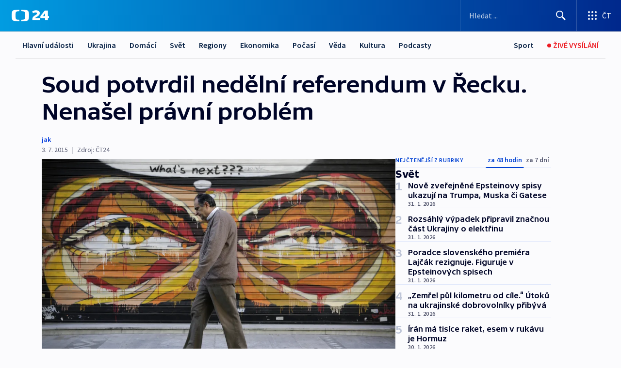

--- FILE ---
content_type: text/html; charset=utf-8
request_url: https://ct24.ceskatelevize.cz/clanek/svet/soud-potvrdil-nedelni-referendum-v-recku-nenasel-pravni-problem-354418
body_size: 64822
content:
<!DOCTYPE html><html lang="cs" data-sentry-element="Html" data-sentry-component="MyDocument" data-sentry-source-file="_document.tsx"><head data-sentry-element="Head" data-sentry-source-file="_document.tsx"><meta charSet="utf-8"/><meta content="initial-scale=1.0, width=device-width" name="viewport" data-sentry-element="meta" data-sentry-source-file="_app.tsx"/><meta name="publisher" content="ČT24, Česká televize" data-sentry-element="meta" data-sentry-source-file="_app.tsx"/><meta name="language" content="cs" data-sentry-element="meta" data-sentry-source-file="_app.tsx"/><meta name="theme-color" content="#ffffff" data-sentry-element="meta" data-sentry-source-file="_app.tsx"/><link rel="icon" href="/static/favicon.ico" sizes="any"/><link rel="icon" type="image/svg+xml" href="/static/favicon.svg"/><link rel="icon" type="image/png" href="/static/favicon.png"/><link rel="apple-touch-icon" href="/static/apple-touch-icon.png"/><link rel="manifest" href="/static/manifest.json"/><link rel="canonical" href="https://ct24.ceskatelevize.cz/clanek/svet/soud-potvrdil-nedelni-referendum-v-recku-nenasel-pravni-problem-354418"/><link rel="stylesheet" href="https://ctfs.ceskatelevize.cz/static/scripts/cmp/v2.1/orestbida/brands/ct24-light.css"/><title>Soud potvrdil nedělní referendum v Řecku. Nenašel právní problém — ČT24 — Česká televize</title><meta name="description" content="Řecké referendum o návrzích mezinárodních věřitelů se s konečnou platností uskuteční v nedělí. Tamní nejvyšší správní soud zamítl stížnost. Nad regulérností hlasování se v minulých dnech podivovala řada politiků. Například podle vicepremiéra Evropské komise je položená otázka fakticky ani legálně nesprávná. Řekové prý totiž budou hlasovat o dohodě, která od konce června už formálně neexistuje. V Aténách se mezitím na dvou místech sešli příznivci i odpůrci věřitelských návrhů na záchranu Řecka."/><meta name="robots" content="index, follow"/><meta property="og:title" content="Soud potvrdil nedělní referendum v Řecku. Nenašel právní problém"/><meta property="og:description" content="Řecké referendum o návrzích mezinárodních věřitelů se s konečnou platností uskuteční v nedělí. Tamní nejvyšší správní soud zamítl stížnost. Nad regulérností hlasování se v minulých dnech podivovala řada politiků. Například podle vicepremiéra Evropské komise je položená otázka fakticky ani legálně nesprávná. Řekové prý totiž budou hlasovat o dohodě, která od konce června už formálně neexistuje. V Aténách se mezitím na dvou místech sešli příznivci i odpůrci věřitelských návrhů na záchranu Řecka."/><meta property="og:image" content="https://fs2-ct24.ceskatelevize.cz/image/NmEwYTMxMTgxMGVjYzRjZR2IDoudmguTrb4Yp0FsShGAzz6Pz5tubdasbnNXGsr2JUw8etz971wbvTSSXauR3XG-FPczJOssUJQDEf0mQojngmnwUjJRY6UJikqRlPR57BU-7WPCwvRJCACdJbXDhFi6zISTjKI39f8KA6r7A9UTFmJ1M5mMEEO53Jdv4p5D.jpeg?width=1280"/><meta property="og:type" content="article"/><script type="application/ld+json">{"@context":"https://schema.org","@type":"Article","headline":"Soud potvrdil nedělní referendum v Řecku. Nenašel právní problém","description":"Řecké referendum o návrzích mezinárodních věřitelů se s konečnou platností uskuteční v nedělí. Tamní nejvyšší správní soud zamítl stížnost. Nad regulérností hlasování se v minulých dnech podivovala řada politiků. Například podle vicepremiéra Evropské komise je položená otázka fakticky ani legálně nesprávná. Řekové prý totiž budou hlasovat o dohodě, která od konce června už formálně neexistuje. V Aténách se mezitím na dvou místech sešli příznivci i odpůrci věřitelských návrhů na záchranu Řecka.","datePublished":"2015-07-03T18:30:00+02:00","dateModified":"2015-07-03T18:30:00+02:00","author":[],"publisher":{"@type":"Organization","name":"ČT24 - Česká televize","logo":{"@type":"ImageObject","url":"https://ctfs.ceskatelevize.cz/static/channels/ct24.svg"}},"image":["https://fs2-ct24.ceskatelevize.cz/image/NmEwYTMxMTgxMGVjYzRjZR2IDoudmguTrb4Yp0FsShGAzz6Pz5tubdasbnNXGsr2JUw8etz971wbvTSSXauR3XG-FPczJOssUJQDEf0mQojngmnwUjJRY6UJikqRlPR57BU-7WPCwvRJCACdJbXDhFi6zISTjKI39f8KA6r7A9UTFmJ1M5mMEEO53Jdv4p5D.jpeg?width=1024",{"@type":"ImageObject","url":"https://fs2-ct24.ceskatelevize.cz/image/NmEwYTMxMTgxMGVjYzRjZR2IDoudmguTrb4Yp0FsShGAzz6Pz5tubdasbnNXGsr2JUw8etz971wbvTSSXauR3XG-FPczJOssUJQDEf0mQojngmnwUjJRY6UJikqRlPR57BU-7WPCwvRJCACdJbXDhFi6zISTjKI39f8KA6r7A9UTFmJ1M5mMEEO53Jdv4p5D.jpeg?width=1024","caption":"Graffiti v ulicích Atén","creditText":"Zdroj: "}],"mainEntityOfPage":{"@type":"WebPage","@id":"https://ct24.ceskatelevize.cz/clanek/svet/soud-potvrdil-nedelni-referendum-v-recku-nenasel-pravni-problem-354418"},"keywords":"Svět, ČT24"}</script><meta name="next-head-count" content="20"/><script id="google-tag-manager" nonce="MmY5NmEyNmEtMDQwNC00ZDkyLTk2NGUtYmFmOWM3MzFjOWFi" data-sentry-element="Script" data-sentry-source-file="_document.tsx" data-nscript="beforeInteractive">
                        var dataLayer = dataLayer || [];dataLayer.push({
                            "page": { "section": "24" },
                            "app": {"version": "1.74.4", "platform": "Web"}
                        });

                        (function(w,d,s,l,i){w[l]=w[l]||[];w[l].push({'gtm.start':
                        new Date().getTime(),event:'gtm.js'});var f=d.getElementsByTagName(s)[0],
                        j=d.createElement(s),dl=l!='dataLayer'?'&l='+l:'';j.async=true;j.src=
                        'https://www.googletagmanager.com/gtm.js?id='+i+dl;var n=d.querySelector('[nonce]');
                        n&&j.setAttribute('nonce',n.nonce||n.getAttribute('nonce'));f.parentNode.insertBefore(j,f);
                        })(window,document,'script','dataLayer','GTM-WR543Z2');
                  </script><link nonce="MmY5NmEyNmEtMDQwNC00ZDkyLTk2NGUtYmFmOWM3MzFjOWFi" rel="preload" href="/_next/static/css/ff84497c6c67c161.css" as="style"/><link nonce="MmY5NmEyNmEtMDQwNC00ZDkyLTk2NGUtYmFmOWM3MzFjOWFi" rel="stylesheet" href="/_next/static/css/ff84497c6c67c161.css" data-n-g=""/><link nonce="MmY5NmEyNmEtMDQwNC00ZDkyLTk2NGUtYmFmOWM3MzFjOWFi" rel="preload" href="/_next/static/css/cf23267297961e52.css" as="style"/><link nonce="MmY5NmEyNmEtMDQwNC00ZDkyLTk2NGUtYmFmOWM3MzFjOWFi" rel="stylesheet" href="/_next/static/css/cf23267297961e52.css" data-n-p=""/><link nonce="MmY5NmEyNmEtMDQwNC00ZDkyLTk2NGUtYmFmOWM3MzFjOWFi" rel="preload" href="/_next/static/css/5563bf4ae16bff67.css" as="style"/><link nonce="MmY5NmEyNmEtMDQwNC00ZDkyLTk2NGUtYmFmOWM3MzFjOWFi" rel="stylesheet" href="/_next/static/css/5563bf4ae16bff67.css" data-n-p=""/><noscript data-n-css="MmY5NmEyNmEtMDQwNC00ZDkyLTk2NGUtYmFmOWM3MzFjOWFi"></noscript><script defer="" nonce="MmY5NmEyNmEtMDQwNC00ZDkyLTk2NGUtYmFmOWM3MzFjOWFi" nomodule="" src="/_next/static/chunks/polyfills-42372ed130431b0a.js"></script><script src="/_next/static/chunks/webpack-499fab30b8e9b614.js" nonce="MmY5NmEyNmEtMDQwNC00ZDkyLTk2NGUtYmFmOWM3MzFjOWFi" defer=""></script><script src="/_next/static/chunks/framework-df2fc3d29a08040c.js" nonce="MmY5NmEyNmEtMDQwNC00ZDkyLTk2NGUtYmFmOWM3MzFjOWFi" defer=""></script><script src="/_next/static/chunks/main-a923b3509ccdae0b.js" nonce="MmY5NmEyNmEtMDQwNC00ZDkyLTk2NGUtYmFmOWM3MzFjOWFi" defer=""></script><script src="/_next/static/chunks/pages/_app-c2a4bd723eaa6e88.js" nonce="MmY5NmEyNmEtMDQwNC00ZDkyLTk2NGUtYmFmOWM3MzFjOWFi" defer=""></script><script src="/_next/static/chunks/2852872c-095e82de10fae69e.js" nonce="MmY5NmEyNmEtMDQwNC00ZDkyLTk2NGUtYmFmOWM3MzFjOWFi" defer=""></script><script src="/_next/static/chunks/75fc9c18-c433d48982ca9a30.js" nonce="MmY5NmEyNmEtMDQwNC00ZDkyLTk2NGUtYmFmOWM3MzFjOWFi" defer=""></script><script src="/_next/static/chunks/86-353db38eb9faeaaf.js" nonce="MmY5NmEyNmEtMDQwNC00ZDkyLTk2NGUtYmFmOWM3MzFjOWFi" defer=""></script><script src="/_next/static/chunks/7402-4bd48e3805c30e21.js" nonce="MmY5NmEyNmEtMDQwNC00ZDkyLTk2NGUtYmFmOWM3MzFjOWFi" defer=""></script><script src="/_next/static/chunks/5282-75d042eb512bfebd.js" nonce="MmY5NmEyNmEtMDQwNC00ZDkyLTk2NGUtYmFmOWM3MzFjOWFi" defer=""></script><script src="/_next/static/chunks/1717-e987c59798af39f8.js" nonce="MmY5NmEyNmEtMDQwNC00ZDkyLTk2NGUtYmFmOWM3MzFjOWFi" defer=""></script><script src="/_next/static/chunks/3362-6562fde6b73869c6.js" nonce="MmY5NmEyNmEtMDQwNC00ZDkyLTk2NGUtYmFmOWM3MzFjOWFi" defer=""></script><script src="/_next/static/chunks/7444-e60ad12959b52b0e.js" nonce="MmY5NmEyNmEtMDQwNC00ZDkyLTk2NGUtYmFmOWM3MzFjOWFi" defer=""></script><script src="/_next/static/chunks/3028-230b156353cc7673.js" nonce="MmY5NmEyNmEtMDQwNC00ZDkyLTk2NGUtYmFmOWM3MzFjOWFi" defer=""></script><script src="/_next/static/chunks/4035-8e9f8e7f61c25e84.js" nonce="MmY5NmEyNmEtMDQwNC00ZDkyLTk2NGUtYmFmOWM3MzFjOWFi" defer=""></script><script src="/_next/static/chunks/2990-c4a5924cbbc9537c.js" nonce="MmY5NmEyNmEtMDQwNC00ZDkyLTk2NGUtYmFmOWM3MzFjOWFi" defer=""></script><script src="/_next/static/chunks/pages/article/%5B...slug%5D-afd7053a204357b7.js" nonce="MmY5NmEyNmEtMDQwNC00ZDkyLTk2NGUtYmFmOWM3MzFjOWFi" defer=""></script><script src="/_next/static/OpyWYP0HGrmu6p2c-_9AV/_buildManifest.js" nonce="MmY5NmEyNmEtMDQwNC00ZDkyLTk2NGUtYmFmOWM3MzFjOWFi" defer=""></script><script src="/_next/static/OpyWYP0HGrmu6p2c-_9AV/_ssgManifest.js" nonce="MmY5NmEyNmEtMDQwNC00ZDkyLTk2NGUtYmFmOWM3MzFjOWFi" defer=""></script><style nonce="MmY5NmEyNmEtMDQwNC00ZDkyLTk2NGUtYmFmOWM3MzFjOWFi">.ctg-header__wrapper {
  width: 100%;
  content: a;
  box-sizing: border-box;
  background-color: #fff;
}
.ctg-header__document-disable-scroll-local {}
@media screen and (max-width: 767px) {
  .ctg-header__document-disable-scroll-local {
    overflow: hidden !important;
    touch-action: none;
    overscroll-behavior: none;
    -webkit-overflow-scrolling: none;
  }
}
  .ctg-header__body-disable-scroll-local {  }
@media screen and (max-width: 767px) {
  .ctg-header__body-disable-scroll-local {
    overflow: hidden !important;
    touch-action: none;
    overscroll-behavior: none;
    -webkit-overflow-scrolling: none;
  }
}
  .ctg-header__document-disable-scroll-global {  }
@media screen and (max-width: 427px) {
  .ctg-header__document-disable-scroll-global {
    overflow: hidden !important;
    touch-action: none;
    overscroll-behavior: none;
    -webkit-overflow-scrolling: none;
  }
}
  .ctg-header__body-disable-scroll-global {  }
@media screen and (max-width: 427px) {
  .ctg-header__body-disable-scroll-global {
    overflow: hidden !important;
    touch-action: none;
    overscroll-behavior: none;
    -webkit-overflow-scrolling: none;
  }
}
  .ctg-header__document-disable-scroll-local-d2 {  }
@media screen and (max-width: 767px) {
  .ctg-header__document-disable-scroll-local-d2 {
    padding-right: 0px !important;
  }
}
  .ctg-header__document-disable-scroll-global-d4 {  }
@media screen and (max-width: 427px) {
  .ctg-header__document-disable-scroll-global-d4 {
    padding-right: 0px !important;
  }
}
  .ctg-header__inset-focus-visible {  }
  .ctg-header__context-menu-item-disabled {  }
  .ctg-header__context-menu-item.ctg-header__context-menu-item-disabled .ctg-header__context-menu-item-link, .ctg-header__context-menu-item.ctg-header__context-menu-item-disabled .ctg-header__context-menu-item-link:hover {
    cursor: auto;
  }
  .ctg-header__context-menu-item-active {  }
  .ctg-header__context-menu-item.ctg-header__context-menu-item-active .ctg-header__context-menu-item-link {
    cursor: default;
    font-family: SourceSansPro, sans-serif;
    font-weight: 600;
  }
  .ctg-header__context-menu-item-link {
    display: flex;
    padding: 9px 26px 9px;
    font-size: 1rem;
    align-items: center;
    font-family: SourceSansPro, sans-serif;
    line-height: 1.375rem;
    letter-spacing: 0;
    vertical-align: sub;
  }
  .ctg-header__context-menu-item:not(.ctg-header__context-menu-item-disabled) .ctg-header__context-menu-item-link:hover {  }
  .ctg-header__context-menu-item-link:hover {
    text-decoration: none;
  }
  .ctg-header__profile-name {  }
  .ctg-header__profile-name + ul li:first-child .ctg-header__context-menu-item-link {
    padding: 0 24px 9px;
  }
  .ctg-header__profile-name + ul li:first-child .ctg-header__context-menu-item-link:hover {
    text-decoration: underline;
    background-color: #fff;
  }
  .ctg-header__context-menu-item-link-is-not {  }
  .ctg-header__context-menu-item-link.ctg-header__context-menu-item-link-is-not {
    outline: none;
  }
  .ctg-header__context-menu-item-link.ctg-header__context-menu-item-link-is-not.focus-visible {
    box-shadow: 0px 0px 0px 2px #60a0ff;
  }
  .ctg-header__context-menu-item {
    color: #393939;
    width: 100%;
    padding: 0;
    max-width: 100%;
    list-style: none;
  }
  .ctg-header__context-menu-item > span {
    display: flex;
    align-items: center;
  }
  .ctg-header__context-menu-item > span > svg {
    fill: currentColor;
    flex: 0 0 auto;
    width: 20px;
    height: 20px;
    margin: 0 8px 0 -28px;
  }
  .ctg-header__context-menu-icon {
    width: 20px;
    display: flex;
    align-items: center;
    margin-right: 18px;
  }
  .ctg-header__context-menu-item-disabled-d0 {  }
  .ctg-header__context-menu-item.ctg-header__context-menu-item-disabled-d0 .ctg-header__context-menu-item-link, .ctg-header__context-menu-item.ctg-header__context-menu-item-disabled-d0 .ctg-header__context-menu-item-link:hover {
    background-color: transparent;
    color: #8d8d8d;
  }
  .ctg-header__context-menu-item-active-d1 {  }
  .ctg-header__context-menu-item.ctg-header__context-menu-item-active-d1 .ctg-header__context-menu-item-link {
    color: #000000;
  }
  .ctg-header__context-menu-item-link-d2 {
    color: #041e42;
  }
  .ctg-header__context-menu-item:not(.ctg-header__context-menu-item-disabled) .ctg-header__context-menu-item-link-d2:hover {
    color: #000000;
    background-color: #f4f4f4;
  }
  .ctg-header__context-menu-item-disabled-d3 {  }
  .ctg-header__context-menu-item.ctg-header__context-menu-item-disabled-d3 .ctg-header__context-menu-item-link, .ctg-header__context-menu-item.ctg-header__context-menu-item-disabled-d3 .ctg-header__context-menu-item-link:hover {
    background-color: transparent;
    color: #8d8d8d;
  }
  .ctg-header__context-menu-item-active-d4 {  }
  .ctg-header__context-menu-item.ctg-header__context-menu-item-active-d4 .ctg-header__context-menu-item-link {
    color: #000000;
  }
  .ctg-header__context-menu-item-link-d5 {
    color: #041e42;
  }
  .ctg-header__context-menu-item:not(.ctg-header__context-menu-item-disabled) .ctg-header__context-menu-item-link-d5:hover {
    color: #000000;
    background-color: #f4f4f4;
  }
  .ctg-header__context-menu-item-disabled-d6 {  }
  .ctg-header__context-menu-item.ctg-header__context-menu-item-disabled-d6 .ctg-header__context-menu-item-link, .ctg-header__context-menu-item.ctg-header__context-menu-item-disabled-d6 .ctg-header__context-menu-item-link:hover {
    background-color: transparent;
    color: #8d8d8d;
  }
  .ctg-header__context-menu-item-active-d7 {  }
  .ctg-header__context-menu-item.ctg-header__context-menu-item-active-d7 .ctg-header__context-menu-item-link {
    color: #000000;
  }
  .ctg-header__context-menu-item-link-d8 {
    color: #041e42;
  }
  .ctg-header__context-menu-item:not(.ctg-header__context-menu-item-disabled) .ctg-header__context-menu-item-link-d8:hover {
    color: #000000;
    background-color: #f4f4f4;
  }
  .ctg-header__context-menu-item-disabled-d9 {  }
  .ctg-header__context-menu-item.ctg-header__context-menu-item-disabled-d9 .ctg-header__context-menu-item-link, .ctg-header__context-menu-item.ctg-header__context-menu-item-disabled-d9 .ctg-header__context-menu-item-link:hover {
    background-color: transparent;
    color: #8d8d8d;
  }
  .ctg-header__context-menu-item-active-d10 {  }
  .ctg-header__context-menu-item.ctg-header__context-menu-item-active-d10 .ctg-header__context-menu-item-link {
    color: #000000;
  }
  .ctg-header__context-menu-item-link-d11 {
    color: #041e42;
  }
  .ctg-header__context-menu-item:not(.ctg-header__context-menu-item-disabled) .ctg-header__context-menu-item-link-d11:hover {
    color: #000000;
    background-color: #f4f4f4;
  }
  .ctg-header__context-menu-item-disabled-d12 {  }
  .ctg-header__context-menu-item.ctg-header__context-menu-item-disabled-d12 .ctg-header__context-menu-item-link, .ctg-header__context-menu-item.ctg-header__context-menu-item-disabled-d12 .ctg-header__context-menu-item-link:hover {
    background-color: transparent;
    color: #8d8d8d;
  }
  .ctg-header__context-menu-item-active-d13 {  }
  .ctg-header__context-menu-item.ctg-header__context-menu-item-active-d13 .ctg-header__context-menu-item-link {
    color: #000000;
  }
  .ctg-header__context-menu-item-link-d14 {
    color: #041e42;
  }
  .ctg-header__context-menu-item:not(.ctg-header__context-menu-item-disabled) .ctg-header__context-menu-item-link-d14:hover {
    color: #000000;
    background-color: #f4f4f4;
  }
  .ctg-header__context-menu-item-disabled-d15 {  }
  .ctg-header__context-menu-item.ctg-header__context-menu-item-disabled-d15 .ctg-header__context-menu-item-link, .ctg-header__context-menu-item.ctg-header__context-menu-item-disabled-d15 .ctg-header__context-menu-item-link:hover {
    background-color: transparent;
    color: #8d8d8d;
  }
  .ctg-header__context-menu-item-active-d16 {  }
  .ctg-header__context-menu-item.ctg-header__context-menu-item-active-d16 .ctg-header__context-menu-item-link {
    color: #000000;
  }
  .ctg-header__context-menu-item-link-d17 {
    color: #041e42;
  }
  .ctg-header__context-menu-item:not(.ctg-header__context-menu-item-disabled) .ctg-header__context-menu-item-link-d17:hover {
    color: #000000;
    background-color: #f4f4f4;
  }
  .ctg-header__context-menu-item-disabled-d18 {  }
  .ctg-header__context-menu-item.ctg-header__context-menu-item-disabled-d18 .ctg-header__context-menu-item-link, .ctg-header__context-menu-item.ctg-header__context-menu-item-disabled-d18 .ctg-header__context-menu-item-link:hover {
    background-color: transparent;
    color: #8d8d8d;
  }
  .ctg-header__context-menu-item-active-d19 {  }
  .ctg-header__context-menu-item.ctg-header__context-menu-item-active-d19 .ctg-header__context-menu-item-link {
    color: #000000;
  }
  .ctg-header__context-menu-item-link-d20 {
    color: #041e42;
  }
  .ctg-header__context-menu-item:not(.ctg-header__context-menu-item-disabled) .ctg-header__context-menu-item-link-d20:hover {
    color: #000000;
    background-color: #f4f4f4;
  }
  .ctg-header__context-menu-item-disabled-d21 {  }
  .ctg-header__context-menu-item.ctg-header__context-menu-item-disabled-d21 .ctg-header__context-menu-item-link, .ctg-header__context-menu-item.ctg-header__context-menu-item-disabled-d21 .ctg-header__context-menu-item-link:hover {
    background-color: transparent;
    color: #8d8d8d;
  }
  .ctg-header__context-menu-item-active-d22 {  }
  .ctg-header__context-menu-item.ctg-header__context-menu-item-active-d22 .ctg-header__context-menu-item-link {
    color: #000000;
  }
  .ctg-header__context-menu-item-link-d23 {
    color: #041e42;
  }
  .ctg-header__context-menu-item:not(.ctg-header__context-menu-item-disabled) .ctg-header__context-menu-item-link-d23:hover {
    color: #000000;
    background-color: #f4f4f4;
  }
  .ctg-header__context-menu-item-disabled-d24 {  }
  .ctg-header__context-menu-item.ctg-header__context-menu-item-disabled-d24 .ctg-header__context-menu-item-link, .ctg-header__context-menu-item.ctg-header__context-menu-item-disabled-d24 .ctg-header__context-menu-item-link:hover {
    background-color: transparent;
    color: #8d8d8d;
  }
  .ctg-header__context-menu-item-active-d25 {  }
  .ctg-header__context-menu-item.ctg-header__context-menu-item-active-d25 .ctg-header__context-menu-item-link {
    color: #000000;
  }
  .ctg-header__context-menu-item-link-d26 {
    color: #041e42;
  }
  .ctg-header__context-menu-item:not(.ctg-header__context-menu-item-disabled) .ctg-header__context-menu-item-link-d26:hover {
    color: #000000;
    background-color: #f4f4f4;
  }
  .ctg-header__context-menu-item-disabled-d27 {  }
  .ctg-header__context-menu-item.ctg-header__context-menu-item-disabled-d27 .ctg-header__context-menu-item-link, .ctg-header__context-menu-item.ctg-header__context-menu-item-disabled-d27 .ctg-header__context-menu-item-link:hover {
    background-color: transparent;
    color: #8d8d8d;
  }
  .ctg-header__context-menu-item-active-d28 {  }
  .ctg-header__context-menu-item.ctg-header__context-menu-item-active-d28 .ctg-header__context-menu-item-link {
    color: #000000;
  }
  .ctg-header__context-menu-item-link-d29 {
    color: #041e42;
  }
  .ctg-header__context-menu-item:not(.ctg-header__context-menu-item-disabled) .ctg-header__context-menu-item-link-d29:hover {
    color: #000000;
    background-color: #f4f4f4;
  }
  .ctg-header__context-menu-item-disabled-d30 {  }
  .ctg-header__context-menu-item.ctg-header__context-menu-item-disabled-d30 .ctg-header__context-menu-item-link, .ctg-header__context-menu-item.ctg-header__context-menu-item-disabled-d30 .ctg-header__context-menu-item-link:hover {
    background-color: transparent;
    color: #8d8d8d;
  }
  .ctg-header__context-menu-item-active-d31 {  }
  .ctg-header__context-menu-item.ctg-header__context-menu-item-active-d31 .ctg-header__context-menu-item-link {
    color: #000000;
  }
  .ctg-header__context-menu-item-link-d32 {
    color: #041e42;
  }
  .ctg-header__context-menu-item:not(.ctg-header__context-menu-item-disabled) .ctg-header__context-menu-item-link-d32:hover {
    color: #000000;
    background-color: #f4f4f4;
  }
  .ctg-header__context-menu-item-disabled-d33 {  }
  .ctg-header__context-menu-item.ctg-header__context-menu-item-disabled-d33 .ctg-header__context-menu-item-link, .ctg-header__context-menu-item.ctg-header__context-menu-item-disabled-d33 .ctg-header__context-menu-item-link:hover {
    background-color: transparent;
    color: #8d8d8d;
  }
  .ctg-header__context-menu-item-active-d34 {  }
  .ctg-header__context-menu-item.ctg-header__context-menu-item-active-d34 .ctg-header__context-menu-item-link {
    color: #000000;
  }
  .ctg-header__context-menu-item-link-d35 {
    color: #041e42;
  }
  .ctg-header__context-menu-item:not(.ctg-header__context-menu-item-disabled) .ctg-header__context-menu-item-link-d35:hover {
    color: #000000;
    background-color: #f4f4f4;
  }
  .ctg-header__context-menu-item-disabled-d36 {  }
  .ctg-header__context-menu-item.ctg-header__context-menu-item-disabled-d36 .ctg-header__context-menu-item-link, .ctg-header__context-menu-item.ctg-header__context-menu-item-disabled-d36 .ctg-header__context-menu-item-link:hover {
    background-color: transparent;
    color: #8d8d8d;
  }
  .ctg-header__context-menu-item-active-d37 {  }
  .ctg-header__context-menu-item.ctg-header__context-menu-item-active-d37 .ctg-header__context-menu-item-link {
    color: #000000;
  }
  .ctg-header__context-menu-item-link-d38 {
    color: #041e42;
  }
  .ctg-header__context-menu-item:not(.ctg-header__context-menu-item-disabled) .ctg-header__context-menu-item-link-d38:hover {
    color: #000000;
    background-color: #f4f4f4;
  }
  .ctg-header__local-menu-mobile-nav {
    width: 100%;
    display: none;
    position: relative;
    box-shadow: 0px 1px 3px rgba(0, 0, 0, 0.2), 0px 12px 24px -8px rgba(0, 0, 0, 0.15);
    margin-left: auto;
    background-color: #fff;
  }
  .ctg-header__local-menu-mobile-nav .ctg-header__context-menu {
    width: 100%;
    padding: 16px 0;
    box-shadow: none;
    background-color: transparent;
  }
  .ctg-header__local-menu-mobile-nav .ctg-header__context-menu li.ctg-header__context-menu-item-active > a, .ctg-header__local-menu-mobile-nav .ctg-header__context-menu li.ctg-header__context-menu-item-active > span, .ctg-header__local-menu-mobile-nav .ctg-header__context-menu li > a:hover {
    color: #041e42;
  }
  .ctg-header__local-menu-mobile-nav .ctg-header__context-menu li:not(.ctg-header__context-menu-item-disabled) > a:hover, .ctg-header__local-menu-mobile-nav .ctg-header__context-menu li:not(.ctg-header__context-menu-item-disabled) > span.ctg-header__local-menu-mobile-nav .ctg-header__context-menu li:not(.ctg-header__context-menu-item-disabled):hover {
    background-color: #f4f4f4;
  }
  .ctg-header__local-menu-mobile-nav-visible {
    display: block;
  }
  .ctg-header__local-menu-mobile-nav-wrapper {
    top: 105px;
    left: 0;
    width: 100%;
    height: calc(100% - 105px);
    padding: 0;
    z-index: 101;
    overflow: auto;
    position: fixed;
    visibility: hidden;
    background-color: rgba(0, 0, 0, .3);
  }
  .ctg-header__local-menu-mobile-nav-wrapper-visible {
    visibility: visible;
  }
  .ctg-header__local-menu-mobile-button-wrapper {
    color: inherit;
    display: flex;
    align-items: center;
  }
  .ctg-header__local-menu-mobile-button-wrapper > button {
    color: inherit;
    display: flex;
    padding: 10px 16px;
    align-items: center;
  }
  .ctg-header__local-menu-mobile-button > svg {
    color: inherit;
    width: 24px;
    height: 24px;
    margin-right: 4px;
  }
  .ctg-header__local-menu-mobile-button > span {
    color: inherit;
    font-size: 1rem;
    font-family: SourceSansPro, sans-serif;
    line-height: 1;
  }
  .ctg-header__inset-focus-visible {  }
  .ctg-header__hotlink-nav-list-item {
    position: relative;
  }
@media (max-width: 767px) {
  .ctg-header__hotlink-nav-list-item {
    border-left: 1px solid rgba(0, 0, 0, 0.2);
  }
}
  .ctg-header__hotlink-nav-list-item > a, .ctg-header__hotlink-nav-list-item > button, .ctg-header__hotlink-nav-list-item > span {
    height: 100%;
    margin: 0;
    display: flex;
    position: relative;
    font-size: 16px;
    box-sizing: border-box;
    transition: backgroundColor 150ms, borderColor 150ms,color 150ms;
    align-items: center;
    font-family: SourceSansPro, sans-serif;
    font-weight: 600;
    line-height: 1.314rem;
    padding-top: 5px;
    white-space: nowrap;
    padding-left: 14px;
    padding-right: 14px;
    letter-spacing: normal;
    padding-bottom: 5px;
    justify-content: center;
    text-decoration: none;
  }
  .ctg-header__hotlink-nav-list-item > span {
    cursor: default;
  }
  .ctg-header__hotlink-nav-list-item > a svg, .ctg-header__hotlink-nav-list-item > button svg, .ctg-header__hotlink-nav-list-item > span svg {
    margin-right: 4px;
  }
  .ctg-header__hotlink-nav-list-item-active.ctg-header__hotlink-nav-list-item > a svg, .ctg-header__hotlink-nav-list-item-active.ctg-header__hotlink-nav-list-item > button svg, .ctg-header__hotlink-nav-list-item-active.ctg-header__hotlink-nav-list-item > span svg {  }
  .ctg-header__hotlink-nav-list-item-active.ctg-header__hotlink-nav-list-item > a, .ctg-header__hotlink-nav-list-item-active.ctg-header__hotlink-nav-list-item > button, .ctg-header__hotlink-nav-list-item-active.ctg-header__hotlink-nav-list-item > span {  }
@media (hover: hover) {
  .ctg-header__hotlink-nav-list-item > a, .ctg-header__hotlink-nav-list-item > button, .ctg-header__hotlink-nav-list-item > span {  }
  .ctg-header__hotlink-nav-list-item > a:hover svg, .ctg-header__hotlink-nav-list-item > button:hover svg, .ctg-header__hotlink-nav-list-item > span:hover svg {  }
  .ctg-header__hotlink-nav-list-item > a:hover, .ctg-header__hotlink-nav-list-item > button:hover, .ctg-header__hotlink-nav-list-item > span:hover {
    text-decoration: none;
  }
}
  .ctg-header__hotlink-nav-list-item-active {  }
  .ctg-header__hotlink-nav-list-item-active:before {
    left: 50%;
    width: 0;
    bottom: -6px;
    height: 0;
    content: "";
    position: absolute;
    border-left: 6px solid transparent;
    margin-left: -6px;
    border-right: 6px solid transparent;
  }
  .ctg-header__hotlink-nav-list-item-d0 {  }
  .ctg-header__hotlink-nav-list-item-d0 > a, .ctg-header__hotlink-nav-list-item-d0 > button, .ctg-header__hotlink-nav-list-item-d0 > span {
    background-color: transparent;
    color: #041e42;
  }
  .ctg-header__hotlink-nav-list-item-d0 > a svg, .ctg-header__hotlink-nav-list-item-d0 > button svg, .ctg-header__hotlink-nav-list-item-d0 > span svg {
    color: inherit;
  }
  .ctg-header__hotlink-nav-list-item-active.ctg-header__hotlink-nav-list-item-d0 > a svg, .ctg-header__hotlink-nav-list-item-active.ctg-header__hotlink-nav-list-item-d0 > button svg, .ctg-header__hotlink-nav-list-item-active.ctg-header__hotlink-nav-list-item-d0 > span svg {
    color: inherit;
  }
  .ctg-header__hotlink-nav-list-item-active.ctg-header__hotlink-nav-list-item-d0 > a, .ctg-header__hotlink-nav-list-item-active.ctg-header__hotlink-nav-list-item-d0 > button, .ctg-header__hotlink-nav-list-item-active.ctg-header__hotlink-nav-list-item-d0 > span {
    background-color: #041e42;
    color: #fff;
    border-color: #041e42;
  }
@media (hover: hover) {
  .ctg-header__hotlink-nav-list-item-d0 > a, .ctg-header__hotlink-nav-list-item-d0 > button, .ctg-header__hotlink-nav-list-item-d0 > span {  }
  .ctg-header__hotlink-nav-list-item-d0 > a:hover svg, .ctg-header__hotlink-nav-list-item-d0 > button:hover svg, .ctg-header__hotlink-nav-list-item-d0 > span:hover svg {
    color: inherit;
  }
  .ctg-header__hotlink-nav-list-item-d0 > a:hover, .ctg-header__hotlink-nav-list-item-d0 > button:hover, .ctg-header__hotlink-nav-list-item-d0 > span:hover {
    background-color: #041e42;
    color: #fff;
    border-color: #041e42;
  }
}
  .ctg-header__hotlink-nav-list-item-active-d2 {  }
  .ctg-header__hotlink-nav-list-item-active-d2:before {
    border-top: 6px solid #041e42;
  }
  .ctg-header__hotlink-nav-list-item-d3 {  }
  .ctg-header__hotlink-nav-list-item-d3 > a, .ctg-header__hotlink-nav-list-item-d3 > button, .ctg-header__hotlink-nav-list-item-d3 > span {
    background-color: transparent;
    color: #041e42;
  }
  .ctg-header__hotlink-nav-list-item-d3 > a svg, .ctg-header__hotlink-nav-list-item-d3 > button svg, .ctg-header__hotlink-nav-list-item-d3 > span svg {
    color: inherit;
  }
  .ctg-header__hotlink-nav-list-item-active.ctg-header__hotlink-nav-list-item-d3 > a svg, .ctg-header__hotlink-nav-list-item-active.ctg-header__hotlink-nav-list-item-d3 > button svg, .ctg-header__hotlink-nav-list-item-active.ctg-header__hotlink-nav-list-item-d3 > span svg {
    color: inherit;
  }
  .ctg-header__hotlink-nav-list-item-active.ctg-header__hotlink-nav-list-item-d3 > a, .ctg-header__hotlink-nav-list-item-active.ctg-header__hotlink-nav-list-item-d3 > button, .ctg-header__hotlink-nav-list-item-active.ctg-header__hotlink-nav-list-item-d3 > span {
    background-color: #041e42;
    color: #fff;
    border-color: #041e42;
  }
@media (hover: hover) {
  .ctg-header__hotlink-nav-list-item-d3 > a, .ctg-header__hotlink-nav-list-item-d3 > button, .ctg-header__hotlink-nav-list-item-d3 > span {  }
  .ctg-header__hotlink-nav-list-item-d3 > a:hover svg, .ctg-header__hotlink-nav-list-item-d3 > button:hover svg, .ctg-header__hotlink-nav-list-item-d3 > span:hover svg {
    color: inherit;
  }
  .ctg-header__hotlink-nav-list-item-d3 > a:hover, .ctg-header__hotlink-nav-list-item-d3 > button:hover, .ctg-header__hotlink-nav-list-item-d3 > span:hover {
    background-color: #041e42;
    color: #fff;
    border-color: #041e42;
  }
}
  .ctg-header__hotlink-nav-list-item-active-d5 {  }
  .ctg-header__hotlink-nav-list-item-active-d5:before {
    border-top: 6px solid #041e42;
  }
  .ctg-header__hotlink-nav-list {
    height: 100%;
    margin: 0;
    display: flex;
    padding: 0;
    position: relative;
    list-style-type: none;
  }
  .ctg-header__hotlink-nav-button-container {
    position: relative;
  }
  .ctg-header__local-menu-nav-list-item {
    position: relative;
    max-width: 235px;
  }
  .ctg-header__local-menu-nav-list-item > a, .ctg-header__local-menu-nav-list-item > button, .ctg-header__local-menu-nav-list-item > span {
    color: #041e42;
    height: 57px;
    margin: 0;
    display: block;
    padding: 0 14px;
    overflow: hidden;
    position: relative;
    font-size: 1rem;
    box-sizing: border-box;
    transition: background-color 150ms, border-color 150ms,color 150ms;
    font-family: SourceSansPro, sans-serif;
    font-weight: 600;
    line-height: 57px;
    white-space: nowrap;
    text-overflow: ellipsis;
    letter-spacing: normal;
    text-decoration: none;
  }
  .ctg-header__local-menu-nav-list-item > span {
    cursor: default;
  }
  .ctg-header__local-menu-nav-list-item a {
    text-decoration: none;
  }
  .ctg-header__local-menu-nav-list-item-active.ctg-header__local-menu-nav-list-item > a, .ctg-header__local-menu-nav-list-item > a:hover, .ctg-header__local-menu-nav-list-item-active.ctg-header__local-menu-nav-list-item > button, .ctg-header__local-menu-nav-list-item > button:hover, .ctg-header__local-menu-nav-list-item-active.ctg-header__local-menu-nav-list-item > span, .ctg-header__local-menu-nav-list-item > span:hover {
    color: #fff;
    border-color: #041e42;
    text-decoration: none;
    background-color: #041e42;
  }
  .ctg-header__local-menu-nav-list-item-active:before {
    left: 50%;
    width: 0;
    bottom: -6px;
    height: 0;
    content: "";
    position: absolute;
    border-top: 6px solid #041e42;
    border-left: 6px solid transparent;
    margin-left: -6px;
    border-right: 6px solid transparent;
  }
  .ctg-header__local-menu-nav.ctg-header__local-menu-nav-gradient {
    mask-size: auto;
    mask-image: linear-gradient( to right, black calc(100% - 150px), transparent calc(100% - 100px));
    mask-repeat: no-repeat, no-repeat;
    mask-position: 0 0, 100% 0;
    -webkit-mask-size: auto;
    -webkit-mask-image: linear-gradient( to right, black calc(100% - 150px), transparent calc(100% - 100px));
    -webkit-mask-repeat: no-repeat, no-repeat;
    -webkit-mask-position: 0 0, 100% 0;
  }
  .ctg-header__local-menu-nav-list {
    width: fit-content;
    margin: 0;
    display: flex;
    padding: 0;
    position: relative;
    list-style-type: none;
  }
  .ctg-header__local-menu-nav-button-container {
    position: relative;
  }
  .ctg-header__local-menu-nav-button-container .ctg-header__context-menu {
    left: -30px;
  }
  .ctg-header__local-menu-nav-button:before {
    left: 50%;
    bottom: -6px;
    height: 0;
    content: "";
    display: block;
    opacity: 0;
    z-index: 2;
    position: absolute;
    transform: translateX(-50%);
    border-top: 6px solid #041e42;
    transition: opacity .150ms ease;
    border-left: 6px solid transparent;
    border-right: 6px solid transparent;
    pointer-events: none;
  }
  .ctg-header__local-menu-nav-button:hover {
    cursor: pointer;
  }
  .ctg-header__local-menu-nav-button-active {
    color: #fff !important;
    background-color: #041e42;
  }
  .ctg-header__local-menu-nav-button-active:before {
    opacity: 1;
  }
  .ctg-header__local-menu-nav-button-active.dark {
    color: #041e42 !important;
    background-color: #fff !important;
  }
  .ctg-header__local-menu-nav-button-active.dark:before {
    border-top: 6px solid #fff;
  }
  .ctg-header__local-menu-wrapper {
    position: relative;
  }
@media screen and (min-width: 768px) {
  .ctg-header__local-menu-wrapper {
    margin: 0 auto;
    padding: 0 24px;
    max-width: 1168px;
  }
}
  .ctg-header__local-menu {
    height: 49px;
    display: grid;
    z-index: 1;
    position: relative;
    box-sizing: border-box;
    align-items: center;
    border-bottom: 1px solid rgba(0, 0, 0, 0.2);
    justify-content: stretch;
    grid-template-columns: 1fr min-content min-content;
  }
@media screen and (min-width: 768px) {
  .ctg-header__local-menu {
    height: 57px;
    max-width: 100%;
    grid-template-rows: 57px;
    grid-template-columns: minmax(0, 100%) min-content min-content;
  }
  .ctg-header__local-menu.secondaryMenu {
    height: auto;
  }
}
  .ctg-header__local-menu.hideBottomLine {
    height: 48px;
    border-bottom: 0;
  }
@media screen and (min-width: 768px) {
  .ctg-header__local-menu.hideBottomLine {
    height: 56px;
    grid-template-rows: 56px;
  }
}
  .ctg-header__local-menu-secondary-wrapper {
    width: 100%;
  }
  .ctg-header__local-nav-wrapper {
    display: none;
  }
@media screen and (min-width: 768px) {
  .ctg-header__local-nav-wrapper {
    display: block;
    position: relative;
  }
}
  .ctg-header__hotlink-nav-wrapper {
    height: 100%;
    position: relative;
  }
@media screen and (min-width: 768px) {
  .ctg-header__hotlink-nav-wrapper {
    display: block;
    position: relative;
  }
}
  .ctg-header__local-menu-mobile-button-wrapper {
    height: 100%;
  }
@media screen and (min-width: 768px) {
  .ctg-header__local-menu-mobile-button-wrapper {
    display: none;
  }
}
  .ctg-header__local-menu-mobile-button-wrapper .ctg-header__local-menu-mobile-button {
    width: 100%;
    height: 100%;
  }
  .ctg-header__local-menu-mobile-button-wrapper .ctg-header__local-menu-mobile-button.ctg-header__local-menu-mobile-button-active {
    background-color: rgba(0, 0, 0, 0.04);
  }
@media (hover: hover) {
  .ctg-header__local-menu-mobile-button-wrapper .ctg-header__local-menu-mobile-button:hover {
    color: #fff;
    background-color: #041e42;
  }
  .inverted .ctg-header__local-menu-mobile-button-wrapper .ctg-header__local-menu-mobile-button:hover {
    color: #fff;
    background-color: transparent;
  }
}
  .ctg-header__header-dark .ctg-header__local-menu-nav-list-item > a, .ctg-header__header-dark .ctg-header__local-menu-nav-list-item > button, .ctg-header__header-dark .ctg-header__local-menu-nav-list-item > span {
    color: #fff;
  }
  .ctg-header__header-dark .ctg-header__local-menu-nav-list-item.ctg-header__local-menu-nav-list-item-active > a, .ctg-header__header-dark .ctg-header__local-menu-nav-list-item.ctg-header__local-menu-nav-list-item-active > button, .ctg-header__header-dark .ctg-header__local-menu-nav-list-item.ctg-header__local-menu-nav-list-item-active > span {
    color: #041e42;
    border-color: #fff;
    background-color: #fff;
  }
  .ctg-header__header-dark .ctg-header__local-menu-nav-list-item.ctg-header__local-menu-nav-list-item-active:before {
    border-top-color: #fff;
  }
  .ctg-header__header-dark .ctg-header__local-menu-nav-list-item > a:hover, .ctg-header__header-dark .ctg-header__local-menu-nav-list-item > button:hover, .ctg-header__header-dark .ctg-header__local-menu-nav-list-item > span:hover {
    color: #041e42;
    border-color: #fff;
    background-color: #fff;
  }
  .ctg-header__header-dark .ctg-header__hotlink-nav-list-item > a, .ctg-header__header-dark .ctg-header__hotlink-nav-list-item > button, .ctg-header__header-dark .ctg-header__hotlink-nav-list-item > span {
    color: #fff;
  }
@media screen and (max-width: 767px) {
  .ctg-header__header-dark .ctg-header__hotlink-nav-list-item {
    border-color: rgba(255, 255, 255, 0.2);;
  }
}
  .ctg-header__header-dark .ctg-header__hotlink-nav-list-item.ctg-header__hotlink-nav-list-item-active > a, .ctg-header__header-dark .ctg-header__hotlink-nav-list-item.ctg-header__hotlink-nav-list-item-active > button, .ctg-header__header-dark .ctg-header__hotlink-nav-list-item.ctg-header__hotlink-nav-list-item-active > span {
    color: #041e42;
    border-color: #fff;
    background-color: #fff;
  }
  .ctg-header__header-dark .ctg-header__hotlink-nav-list-item.ctg-header__hotlink-nav-list-item-active > a:before, .ctg-header__header-dark .ctg-header__hotlink-nav-list-item.ctg-header__hotlink-nav-list-item-active > button:before, .ctg-header__header-dark .ctg-header__hotlink-nav-list-item.ctg-header__hotlink-nav-list-item-active > span:before {
    border-top: 6px solid white;
  }
  .ctg-header__hotlink-nav-list-item-active.ctg-header__header-dark .ctg-header__hotlink-nav-list-item > a, .ctg-header__header-dark .ctg-header__hotlink-nav-list-item > a:hover, .ctg-header__hotlink-nav-list-item-active.ctg-header__header-dark .ctg-header__hotlink-nav-list-item > button, .ctg-header__header-dark .ctg-header__hotlink-nav-list-item > button:hover, .ctg-header__hotlink-nav-list-item-active.ctg-header__header-dark .ctg-header__hotlink-nav-list-item > span, .ctg-header__header-dark .ctg-header__hotlink-nav-list-item > span:hover {
    color: #041e42;
    border-color: #fff;
    background-color: #fff;
  }
  .ctg-header__hotlink-nav-list-item-active.ctg-header__header-dark .ctg-header__hotlink-nav-list-item > a:before, .ctg-header__hotlink-nav-list-item-active.ctg-header__header-dark .ctg-header__hotlink-nav-list-item > button:before, .ctg-header__hotlink-nav-list-item-active.ctg-header__header-dark .ctg-header__hotlink-nav-list-item > span:before {
    border-top: 6px solid white;
  }
  .ctg-header__header-dark .ctg-header__local-menu {
    border-bottom: 1px solid rgba(255, 255, 255, 0.2);
  }
  .ctg-header__header-dark .ctg-header__hotlink-nav-wrapper button:hover, .ctg-header__header-dark .ctg-header__hotlink-nav-wrapper button.ctg-header__local-menu-mobile-button-active {
    color: #041e42;
    background-color: #fff;
  }
  .ctg-header__header-dark .ctg-header__local-menu-mobile-button-wrapper .ctg-header__local-menu-mobile-button.ctg-header__local-menu-mobile-button-active {
    color: #041e42;
    height: calc(100% + 1px);
    background-color: #fff;
  }
@media (hover: hover) {
  .ctg-header__header-dark .ctg-header__local-menu-mobile-button-wrapper .ctg-header__local-menu-mobile-button:hover {
    color: #041e42;
    background-color: #fff;
  }
  .inverted .ctg-header__header-dark .ctg-header__local-menu-mobile-button-wrapper .ctg-header__local-menu-mobile-button:hover {
    color: #fff;
    background-color: #041e42;
  }
}
  .ctg-header__global-menu-logo-wrapper {
    display: flex;
    align-items: center;
  }
@media (max-width: 359px) {
  .ctg-header__global-menu-logo-wrapper {
    border-left: 0;
  }
}
  .ctg-header__global-menu-logo-link {
    height: 20px;
    margin: 0 16px;
  }
@media (min-width: 360px) {
  .ctg-header__global-menu-logo-link {
    height: 24px;
  }
}
@media (min-width: 768px) {
  .ctg-header__global-menu-logo-link {
    margin-top: 0;
    margin-left: 24px;
    margin-right: 24px;
    margin-bottom: 0;
  }
}
  .ctg-header__global-menu-logo {
    height: 100%;
    display: block;
    max-height: 100%;
  }
  .ctg-header__has-shp-nav {  }
  .ctg-header__global-menu-wrapper {
    height: 56px;
    display: flex;
    position: relative;
    background: transparent;
    align-items: center;
    border-bottom: 1px solid rgba(0, 0, 0, .2);
  }
@media screen and (min-width: 768px) {
  .ctg-header__global-menu-wrapper {
    height: 65px;
  }
}
  .ctg-header__background-class {  }
  .ctg-header__global-menu-right-items {  }
  .ctg-header__global-menu-wrapper .ctg-header__global-menu-right-items {
    height: 100%;
    display: flex;
    margin-left: auto;
  }
  .ctg-header__global-menu-logo-wrapper {  }
  .ctg-header__global-menu-wrapper .ctg-header__global-menu-logo-wrapper {
    flex: 0 1 auto;
    color: inherit;
    height: 100%;
  }
  .ctg-header__background-class-d0 {
    background: linear-gradient(90deg, #019CE1 0%, #00288C 100%);
  }
  .ctg-header__global-menu-nav-button-wrapper {
    color: #041e42;
    height: 100%;
    display: flex;
    box-sizing: border-box;
    align-items: center;
    border-left: 1px solid rgba(0, 0, 0, 0.2);
  }
  .ctg-header__global-menu-nav-button-wrapper > a, .ctg-header__global-menu-nav-button-wrapper > button {
    transition: backgroundColor 200ms,color 200ms;
  }
  .ctg-header__global-menu-nav-button-wrapper searchInput {
    color: #000;
  }
@media (hover: hover) {
  .ctg-header__global-menu-nav-button-wrapper > a:hover, .ctg-header__global-menu-nav-button-wrapper > button:hover {
    background-color: rgba(0, 0, 0, 0.04);
  }
}
   .ctg-header__global-menu-nav-button-wrapper > .ctg-header__menu-button-active {
    background-color: rgba(0, 0, 0, 0.04);
  }
  .ctg-header__global-menu-nav-button-wrapper > button {
    display: flex;
    padding: 10px 20px;
    align-items: center;
  }
@media (max-width: 767px) {
  .ctg-header__global-menu-nav-button-wrapper {
    border-left: 0;
  }
  mobileSearchOpened .ctg-header__global-menu-nav-button-wrapper {
    display: none;
  }
}
  .ctg-header__global-menu-nav-button-wrapper.dark {
    color: #fff;
    border-left-color: rgba(255, 255, 255, 0.2);
  }
  .ctg-header__global-menu-nav-button-wrapper.dark searchInput {
    color: #fff;
  }
@media (hover: hover) {
  .ctg-header__global-menu-nav-button-wrapper.dark > a:hover, .ctg-header__global-menu-nav-button-wrapper.dark > button:hover {
    background-color: rgba(255, 255, 255, 0.08);
  }
}
  .ctg-header__global-menu-nav-button-wrapper.dark > .ctg-header__menu-button-active {
    background-color: rgba(255, 255, 255, 0.08);
  }
  .ctg-header__menu-button > svg {
    color: inherit;
    width: 24px;
    height: 24px;
    margin-right: 8px;
  }
  .ctg-header__menu-button > span {
    color: inherit;
    font-family: SourceSansPro, sans-serif;
    line-height: 24px;
  }
  .ctg-header__search-wrapper {
    color: #041e42;
    height: 100%;
    position: relative;
    box-sizing: border-box;
    border-left: 1px solid rgba(0, 0, 0, 0.2);
  }
  .ctg-header__search-wrapper > a, .ctg-header__search-wrapper > button {
    transition: backgroundColor 200ms,color 200ms;
  }
  .ctg-header__search-wrapper .ctg-header__search-input {
    color: #000;
  }
@media (hover: hover) {
  .ctg-header__search-wrapper > a:hover, .ctg-header__search-wrapper > button:hover {
    background-color: rgba(0, 0, 0, 0.04);
  }
}
   .ctg-header__search-wrapper > menuButtonActive {
    background-color: rgba(0, 0, 0, 0.04);
  }
@media (min-width: 768px) {
  .ctg-header__search-wrapper {
    width: 240px;
  }
}
  .ctg-header__search-wrapper.dark {
    color: #fff;
    border-left-color: rgba(255, 255, 255, 0.2);
  }
  .ctg-header__search-wrapper.dark .ctg-header__search-input {
    color: #fff;
  }
  .ctg-header__search-wrapper.dark > a:hover, .ctg-header__search-wrapper.dark > button:hover, .ctg-header__search-wrapper.dark > menuButtonActive {
    background-color: rgba(255, 255, 255, 0.08);
  }
  .ctg-header__search-wrapper-mobile {
    display: flex;
  }
@media (max-width: 359px) {
  .ctg-header__search-wrapper-mobile {
    border-left: 0;
  }
}
  .ctg-header__search-wrapper-mobile-opened {
    width: 100%;
  }
  .ctg-header__search-form {
    color: inherit;
    height: 100%;
    position: relative;
  }
  .ctg-header__search-form button {
    top: 0;
    color: inherit;
    right: 0;
    border: 0;
    height: 100%;
    margin: 0;
    display: block;
    padding: 10px 20px;
    position: absolute;
    font-size: 0;
    background: none;
    font-family: SourceSansPro, sans-serif;
  }
  .ctg-header__search-wrapper-mobile:not(.ctg-header__search-wrapper-mobile-opened) .ctg-header__search-form {
    display: none;
  }
  .ctg-header__search-wrapper-mobile .ctg-header__search-form {
    flex: 1 1 auto;
    display: flex;
  }
@media screen and (min-width: 768px) and (max-width: 1279px) {
  .ctg-header__has-shp-nav .ctg-header__search-form button {
    padding: 10px 16px;
  }
}
@media screen and (max-width: 767px) {
  .ctg-header__search-form button {
    animation: ctg-search-button-hide 200ms forwards;
  }
}
  .ctg-header__search-input {
    flex: 0 1 auto;
    color: inherit;
    width: 100%;
    border: 0;
    height: 100%;
    display: block;
    outline: none;
    padding: 0 60px 0 18px;
    font-size: 1rem;
    appearance: none;
    box-sizing: border-box;
    font-family: SourceSansPro, sans-serif;
    border-radius: 0;
    background-color: transparent;
  }
  .ctg-header__search-input::placeholder {
    color: inherit;
    opacity: 0.8;
  }
  .ctg-header__search-input::-webkit-search-cancel-button {
    appearance: none;
  }
  .ctg-header__search-input:-webkit-autofill {
    transition-delay: 999999s !important;
    transition-property: background-color, color;
  }
  .ctg-header__search-wrapper-mobile .ctg-header__search-input {
    flex: 1 1 100%;
    height: 100%;
    padding: 0 64px 0 14px;
  }
  .ctg-header__search-mobile-button {
    display: flex;
    padding: 10px 10px;
    align-items: center;
    justify-content: center;
  }
  .ctg-header__search-wrapper:not(.ctg-header__search-wrapper-mobile) .ctg-header__search-mobile-button {
    display: none;
  }
@media screen and (min-width: 768px) and (max-width: 1279px) {
  .ctg-header__has-shp-nav .ctg-header__search-mobile-button {
    width: 64px;
  }
}
  .ctg-header__search-wrapper-mobile.ctg-header__search-wrapper-mobile-opened .ctg-header__search-mobile-show-button {
    display: none;
  }
  .ctg-header__search-mobile-hide-button {
    width: 54px;
    border-left: 1px solid rgba(0, 0, 0, 0.2);
  }
  .ctg-header__search-wrapper-mobile:not(.ctg-header__search-wrapper-mobile-opened) .ctg-header__search-mobile-hide-button {
    display: none;
  }
  .ctg-header__search-mobile-hide-button-dark {
    border-left-color: rgba(255, 255, 255, 0.2);
  }
@keyframes ctg-search-button-hide {
  from {
    transform: translate3d(60px, 0, 0);
  }
  to {
    transform: translate3d(0, 0, 0);
  }
}
  .ctg-header__global-menu-wrapper:not(.ctg-header__has-shp-nav) .ctg-header__global-menu-logo-wrapper + .ctg-header__global-menu-right-items > .ctg-header__search-wrapper-mobile {
    border-left: 0;
  }
  .ctg-header__header-dark .ctg-header__global-menu-wrapper {
    color: #fff;
    border-color: rgba(255, 255, 255, 0.2);
  }
  .ctg-header__global-menu-wrapper.ctg-header__mobile-search-opened .ctg-header__global-menu-right-items {
    flex: 1 1 auto;
    margin-left: 0;
  }
  .ctg-header__mobile-search-opened .ctg-header__global-menu-super-homepage-nav {
    display: none;
  }
  .ctg-header__header-dark .ctg-header__global-menu-super-homepage-nav-item-link {
    color: #FFFFFF;
  }
  .ctg-header__header-dark .ctg-header__global-menu-super-homepage-nav-item-link:hover {
    color: #fff;
  }
  .ctg-header__mobile-search-opened:not(.ctg-header__has-shp-nav) .ctg-header__global-menu-logo-wrapper {
    display: none;
  }
@media (max-width: 767px) {
  .ctg-header__mobile-search-opened .ctg-header__global-menu-logo-wrapper {
    display: none;
  }
}
  .ctg-header__global-menu-wrapper .ctg-header__menu-button {
    height: 100%;
  }
@media (max-width: 767px) {
  .ctg-header__global-menu-wrapper .ctg-header__menu-button {
    padding: 10px 10px;
  }
  .ctg-header__global-menu-wrapper .ctg-header__menu-button > span {
    display: none;
  }
  .ctg-header__global-menu-wrapper .ctg-header__menu-button > svg {
    margin-right: 0;
  }
}
  .ctg-header__global-menu-wrapper.ctg-header__has-shp-nav .ctg-header__search-wrapper-mobile:not(.ctg-header__search-wrapper-mobile-opened) {
    border-left: 0;
  }
@media (max-width: 767px) {
  .ctg-header__global-menu-wrapper.ctg-header__has-shp-nav .ctg-header__search-wrapper-mobile.ctg-header__search-wrapper-mobile-opened {
    border-left: 0;
  }
}
@media (min-width: 768px) and (max-width: 1279px) {
  .ctg-header__global-menu-wrapper.ctg-header__has-shp-nav .ctg-header__search-wrapper-mobile:not(.ctg-header__search-wrapper-mobile-opened) {
    width: auto;
  }
}
@media (min-width: 768px) and (max-width: 1279px) {
  .ctg-header__has-shp-nav .ctg-header__search-mobile-hide-button {
    width: 56px;
    border-left: 0;
  }
}
@media (max-width: 767px) {
  .ctg-header__global-menu-wrapper .ctg-header__account-login-link {
    padding: 10px 10px;
  }
  .ctg-header__global-menu-wrapper .ctg-header__account-login-link > svg {
    display: block;
  }
  .ctg-header__global-menu-wrapper .ctg-header__account-login-link > span {
    display: none;
  }
}
  .ctg-header__menu-nav-wrapper {
    width: 100%;
    opacity: 0%;
    position: relative;
    box-shadow: 0px 1px 3px rgba(0, 0, 0, 0.2), 0px 12px 24px -8px rgba(0, 0, 0, 0.15);
    transition: transform 10ms cubic-bezier(0, 0, 0.3, 1) 300ms,visibility 200ms cubic-bezier(0, 0, 0.3, 1),opacity 200ms cubic-bezier(0, 0, 0.3, 1);
    visibility: hidden;
    margin-left: auto;
    margin-right: 0;
    pointer-events: none;
    text-decoration: none;
    background-color: #fff;
    transform-origin: top right;
  }
@media screen and (min-width: 428px) {
  .ctg-header__menu-nav-wrapper {
    width: 320px;
    border-radius: 4px;
  }
}
  .ctg-header__menu-nav-wrapper > ul + ul {
    margin: 0;
    border-top: 1px solid #e0e0e0;
    padding-top: 8px;
    padding-bottom: 8px;
  }
  .ctg-header__menu-nav-wrapper > ul:last-child:first-child {
    margin-bottom: 0;
  }
  .ctg-header__menu-nav-wrapper contextMenu {
    width: 100%;
    box-shadow: none;
    padding-top: 8px;
    padding-left: 0;
    padding-right: 0;
    padding-bottom: 8px;
    background-color: transparent;
  }
  .ctg-header__menu-nav-wrapper contextMenucontextMenuPrimary li > a, .ctg-header__menu-nav-wrapper contextMenucontextMenuPrimary li > span {
    font-size: 1.125rem;
    font-family: TvSansScreen, sans-serif;
    font-weight: 500;
    padding-top: 9px;
    padding-left: 56px;
    padding-right: 56px;
    padding-bottom: 9px;
  }
  .ctg-header__menu-nav-wrapper contextMenu li > a, .ctg-header__menu-nav-wrapper contextMenu li > span {
    padding-top: 9px;
    padding-left: 56px;
    padding-right: 56px;
    padding-bottom: 9px;
  }
  .ctg-header__menu-nav-wrapper contextMenu licontextMenuItemActive > a, .ctg-header__menu-nav-wrapper contextMenu licontextMenuItemActive > span {
    color: #ed1c24;
  }
  .ctg-header__menu-nav-wrapper contextMenu licontextMenuItemActive > a svg, .ctg-header__menu-nav-wrapper contextMenu licontextMenuItemActive > span svg {
    color: #041e42;
  }
  .ctg-header__menu-nav-wrapper contextMenu li:not(contextMenuItemDisabled) > a:hover, .ctg-header__menu-nav-wrapper contextMenu li:not(contextMenuItemDisabled) > span:hover {
    color: #ed1c24;
    background-color: #f4f4f4;
  }
  .ctg-header__menu-nav-visible {
    opacity: 1;
    transition: transform 10ms cubic-bezier(0, 0, 0.3, 1) 300ms,visibility 200ms cubic-bezier(0, 0, 0.3, 1),opacity 200ms cubic-bezier(0, 0, 0.3, 1);
    visibility: visible;
    margin-left: auto;
    margin-right: 0;
    pointer-events: all;
  }
  .ctg-header__account-context-menu {
    color: #041e42;
    margin: 0;
    padding: 0 0 12px 0;
    font-size: 1rem;
    box-shadow: none;
    font-family: SourceSansPro, sans-serif;
    line-height: 1.375rem;
    padding-top: 0 !important;
    letter-spacing: 0;
  }
  .ctg-header__account-context-menu li:nth-child(2), .ctg-header__account-context-menu li:nth-child(4), .ctg-header__account-context-menu li:nth-child(5) {
    border-top: 1px solid #e0e0e0;
    padding-top: 8px;
  }
  .ctg-header__account-context-menu li:nth-child(1), .ctg-header__account-context-menu li:nth-child(3), .ctg-header__account-context-menu li:nth-child(4) {
    padding-bottom: 8px;
  }
  .ctg-header__account-context-menu li:not(:first-child) a {
    padding: 9px 24px;
  }
  .ctg-header__account-context-menu li.ctg-header__context-menu-item-active > a {
    color: #ed1c24;
  }
  .ctg-header__account-context-menu li.ctg-header__context-menu-item-active > a svg {
    color: #041e42;
  }
  .ctg-header__account-context-menu li:not(.ctg-header__context-menu-item-disabled):not(:first-child) > a:hover {
    background-color: #f4f4f4;
  }
  .ctg-header__profile-name {
    cursor: initial;
    padding-top: 12px;
  }
  .ctg-header__profile-name p {
    color: black;
    margin: 0;
    padding: 9px 24px 0 24px;
    font-size: 1.3125rem;
    font-family: TvSansScreen, sans-serif;
    font-weight: 500;
    line-height: 1.625rem;
    letter-spacing: 0;
  }
  .ctg-header__global-menu-account-nav-wrapper {
    top: 56px;
    right: 0;
    width: 100%;
    height: calc(100% - 56px);
    z-index: 101;
    overflow: auto;
    position: fixed;
    box-sizing: border-box;
    visibility: hidden;
  }
@media screen and (min-width: 428px) {
  .ctg-header__global-menu-account-nav-wrapper {
    width: fit-content;
    padding: 8px;
  }
}
@media screen and (min-width: 768px) {
  .ctg-header__global-menu-account-nav-wrapper {
    top: 65px;
    height: calc(100% - 65px);
    padding: 16px;
    background-color: transparent;
  }
}
  .ctg-header__global-menu-nav {
    margin-left: auto;
  }
  .ctg-header__global-menu-account-nav-wrapper-visible {
    visibility: visible;
  }
  body.ctg-header__body-disable-scroll .ctg-header__global-menu-account-nav-wrapper-visible {
    visibility: visible;
  }
  .ctg-header__channels-list {
    width: 100%;
    margin: 0;
    display: flex;
    padding: 19px 29px 19px 29px;
    flex-wrap: wrap;
    max-width: 100%;
    box-sizing: border-box;
    list-style: none;
  }
  .ctg-header__channels-list.isDark {
    background-color: #101622;
  }
  .ctg-header__channels-list-item {
    flex: 1 1 auto;
    width: 50%;
    padding: 8px 0;
  }
  .ctg-header__channels-list-item img {
    height: 21px;
    display: block;
  }
  .ctg-header__channels-list-item a {
    display: block;
    padding: 5px;
  }
  .ctg-header__channels-list-item-main-link {
    width: 100%;
    margin-bottom: 14px;
  }
  .ctg-header__channels-list-item-main-link img {
    height: 24px;
  }
  .ctg-header__global-menu-nav {
    width: 100%;
    display: none;
    position: relative;
    box-shadow: 0px 1px 3px rgba(0, 0, 0, 0.2), 0px 12px 24px -8px rgba(0, 0, 0, 0.15);
    background-color: #fff;
  }
@media screen and (min-width: 428px) {
  .ctg-header__global-menu-nav {
    width: 320px;
    border-radius: 4px;
  }
}
  .ctg-header__global-menu-nav > ul + ul {
    padding: initial;
    border-top: 1px solid #e0e0e0;
  }
  .ctg-header__global-menu-nav > ul:last-child:first-child {
    margin-bottom: 0;
  }
  .ctg-header__global-menu-nav .ctg-header__context-menu {
    width: 100%;
    box-shadow: none;
    padding-top: 8px;
    padding-left: 0;
    padding-right: 0;
    padding-bottom: 8px;
    background-color: transparent;
  }
  .ctg-header__global-menu-nav .ctg-header__context-menu li > a, .ctg-header__global-menu-nav .ctg-header__context-menu li > span {
    padding-top: 9px;
    padding-left: 56px;
    padding-right: 56px;
    padding-bottom: 9px;
  }
  .ctg-header__global-menu-nav .ctg-header__context-menu li.ctg-header__context-menu-item-active > a, .ctg-header__global-menu-nav .ctg-header__context-menu li.ctg-header__context-menu-item-active > span {
    color: #ed1c24;
  }
  .ctg-header__global-menu-nav .ctg-header__context-menu li.ctg-header__context-menu-item-active > a svg, .ctg-header__global-menu-nav .ctg-header__context-menu li.ctg-header__context-menu-item-active > span svg {
    color: #041e42;
  }
  .ctg-header__global-menu-nav .ctg-header__context-menu li:not(.ctg-header__context-menu-item-disabled) > a:hover, .ctg-header__global-menu-nav .ctg-header__context-menu li:not(.ctg-header__context-menu-item-disabled) > span:hover {
    color: #ed1c24;
    background-color: #f4f4f4;
  }
  .ctg-header__global-menu-nav-visible {
    display: block;
  }
  .ctg-header__context-menu-primary li > a, .ctg-header__context-menu-primary li > span {
    font-size: 1.125rem;
    transition: background-color 200ms ease-in-out, color 200ms ease-in-out;
    font-family: TvSansScreen, sans-serif;
    font-weight: 500;
    padding-top: 9px;
    padding-left: 40px;
    padding-right: 40px;
    padding-bottom: 9px;
    text-decoration: none;
  }
  .ctg-header__context-menu-primary li > a:hover, .ctg-header__context-menu-primary li > span:hover {
    color: #ed1c24 !important;
    background-color: #f4f4f4 !important;
  }
  .ctg-header__context-menu-secondary li > a, .ctg-header__context-menu-secondary li > span {
    transition: background-color 200ms ease-in-out, color 200ms ease-in-out;
    padding-left: 40px;
    padding-right: 40px;
    text-decoration: none;
  }
  .ctg-header__context-menu-secondary li > a:hover, .ctg-header__context-menu-secondary li > span:hover {
    color: #ed1c24 !important;
    background-color: #f4f4f4 !important;
  }
  .ctg-header__global-menu-nav-wrapper {
    top: 56px;
    right: 0;
    width: 100%;
    height: calc(100% - 56px);
    z-index: 101;
    overflow: auto;
    position: fixed;
    box-sizing: border-box;
    visibility: hidden;
  }
@media screen and (min-width: 428px) {
  .ctg-header__global-menu-nav-wrapper {
    width: fit-content;
    padding: 8px;
  }
}
@media screen and (min-width: 768px) {
  .ctg-header__global-menu-nav-wrapper {
    top: 65px;
    height: calc(100% - 65px);
    padding: 16px;
  }
}
  .ctg-header__global-menu-nav {
    margin-left: auto;
  }
  .ctg-header__global-menu-nav-open {
    visibility: visible;
    background-color: rgba(0, 0, 0, .3);
  }
@media screen and (min-width: 428px) {
  .ctg-header__global-menu-nav-open {
    background-color: transparent;
  }
}
  .ctg-header__body-disable-scroll {  }
  .ctg-header__local-mobile-menu-opened {  }
  .ctg-header__header {
    color: #041e42;
  }
  .ctg-header__header-dark {
    color: #fff;
  }
  .ctg-header__header-position-fixed {
    z-index: 100;
  }
  .ctg-header__wrapper-fixed {
    top: 0;
    z-index: 100;
    position: fixed;
    box-shadow: 0px 12px 24px -8px rgba(0, 0, 0, 0.15);
  }
  .ctg-header__body-disable-scroll .ctg-header__wrapper-fixed.ctg-header__wrapper-fixed {  }
@media screen and (min-width: 768px) {
  .ctg-header__body-disable-scroll .ctg-header__wrapper-fixed.ctg-header__wrapper-fixed {
    padding-right: 0;
  }
}
  .ctg-header__wrapper-absolute {
    z-index: 100;
    position: absolute;
  }
  .ctg-header__wrapper-fixed-third-row {
    top: -105px;
  }
@media screen and (min-width: 768px) {
  .ctg-header__wrapper-fixed-third-row {
    top: -122px;
  }
}
  .ctg-header__wrapper-fixed-animated {
    animation: ctg-header-show 360ms forwards;
  }
  .ctg-header__wrapper-fixed-animated-third-row {
    animation: ctg-header-show-2-mobile 360ms forwards;
  }
@media screen and (min-width: 768px) {
  .ctg-header__wrapper-fixed-animated-third-row {
    animation: ctg-header-show-2 360ms forwards;
  }
}
@keyframes ctg-header-show {
  from {
    opacity: 0;
    transform: translateY(-100%);
  }
  to {
    opacity: 1;
    transform: translateY(0%);
  }
}
@keyframes ctg-header-show-2 {
  from {
    opacity: 1;
    transform: translateY(-122px);
  }
  to {
    opacity: 1;
    transform: translateY(0%);
  }
}
@keyframes ctg-header-show-2-mobile {
  from {
    opacity: 1;
    transform: translateY(-105px);
  }
  to {
    opacity: 1;
    transform: translateY(0%);
  }
}
  .ctg-header__header-d2 {
    background-color: transparent;
  }
  .ctg-header__header-dark-d3 {
    background-color: transparent;
  }
  .ctg-header__header-position-fixed-d4 {
    box-shadow: 0px 12px 24px -8px rgba(0, 0, 0, 0.15);
    background-color: #fff;
  }
  .ctg-header__wrapper-fixed-d5 {
    background-color: transparent;
  }
  .ctg-header__context-menu-reset {
    margin: 0;
    list-style: none;
    padding-left: 0;
  }
  .ctg-header__context-menu {
    width: 100%;
    margin: 0;
    display: inline-flex;
    padding: 12px 0;
    background: #fff;
    box-sizing: border-box;
    flex-direction: column;
  }
  .ctg-header__context-menu-dark {  }
  .ctg-header__context-menu.ctg-header__context-menu-dark {
    border: 1px solid #525252;
    background: #161616;
  }
  .ctg-header__context-menu-d0 {  }
  .ctg-header__context-menu-reset {
    margin: 0;
    list-style: none;
    padding-left: 0;
  }
  .ctg-header__context-menu {
    width: 100%;
    margin: 0;
    display: inline-flex;
    padding: 12px 0;
    background: #fff;
    box-sizing: border-box;
    flex-direction: column;
  }
  .ctg-header__context-menu-dark {  }
  .ctg-header__context-menu.ctg-header__context-menu-dark {
    border: 1px solid #525252;
    background: #161616;
  }
  .ctg-header__context-menu-d0 {  }
  .ctg-header__context-menu-reset {
    margin: 0;
    list-style: none;
    padding-left: 0;
  }
  .ctg-header__context-menu {
    width: 100%;
    margin: 0;
    display: inline-flex;
    padding: 12px 0;
    background: #fff;
    box-sizing: border-box;
    flex-direction: column;
  }
  .ctg-header__context-menu-dark {  }
  .ctg-header__context-menu.ctg-header__context-menu-dark {
    border: 1px solid #525252;
    background: #161616;
  }
  .ctg-header__context-menu-d0 {  }
  .ctg-header__context-menu-reset {
    margin: 0;
    list-style: none;
    padding-left: 0;
  }
  .ctg-header__context-menu {
    width: 100%;
    margin: 0;
    display: inline-flex;
    padding: 12px 0;
    background: #fff;
    box-sizing: border-box;
    flex-direction: column;
  }
  .ctg-header__context-menu-dark {  }
  .ctg-header__context-menu.ctg-header__context-menu-dark {
    border: 1px solid #525252;
    background: #161616;
  }
  .ctg-header__context-menu-d0 {  }</style></head><body><div id="__next"><div class="_1j4k9yck2 ct-base" data-testid="theme-provider"><div class="ct-shared ct-light"><div class="ct24"><header aria-hidden="false" class="ctst_1ajuk800 ctg-header__header ctg-header__header-d2 ctg-header__wrapper" data-testid="ctg-header"><div class="dark ctg-header__global-menu-wrapper ctg-header__background-class ctg-header__background-class-d0"><div class="ctg-header__global-menu-logo-wrapper"><a class="ctg-header__global-menu-logo-link" aria-label="ČT24" data-testid="ctg-header-logo-link" title="ČT24" src="https://ctfs.ceskatelevize.cz/static/channels/ct24.svg" href="/"><img aria-hidden="true" alt="" class="ctg-header__global-menu-logo" src="https://ctfs.ceskatelevize.cz/static/channels/ct24_onDark.svg"/></a></div><div class="ctg-header__global-menu-right-items"><div class="ctg-header__search-wrapper ctg-header__search-wrapper-mobile dark"><form class="ctg-header__search-form" data-testid="ctg-header-searchForm" id="ctg-header__searchForm-desktop"><input required="" aria-label="Vyhledávací formulář" class="ctg-header__search-input ctg-header__inset-focus-visible" data-testid="ctg-header-searchInput" id="ctg-header__searchInput" maxLength="50" minLength="3" name="q" placeholder="Hledat ..." type="search"/><button class="ctg-header__inset-focus-visible ctco_1vkad9t0 js-focus-visible ctco_y037hs0" aria-label="Hledat" data-testid="ctg-header-search-submit" form="ctg-header__searchForm-desktop" type="submit"><svg aria-hidden="true" fill="none" height="24" viewBox="0 0 24 24" width="24" xmlns="http://www.w3.org/2000/svg"><path clip-rule="evenodd" d="M9.5 2a7.5 7.5 0 015.83 12.22c.404-.066.83.034 1.17.302l.115.102 4.43 4.3a1.5 1.5 0 01-1.974 2.254l-.116-.102-4.43-4.3a1.498 1.498 0 01-.43-1.348A7.5 7.5 0 119.5 2zm0 1.8a5.7 5.7 0 100 11.4 5.7 5.7 0 000-11.4z" fill="currentColor" fill-rule="evenodd"></path></svg></button></form><button class="ctg-header__search-mobile-button ctg-header__search-mobile-show-button ctg-header__inset-focus-visible ctco_1vkad9t0 js-focus-visible ctco_y037hs0" aria-label="Zobrazit vyhledávání" type="button"><svg aria-hidden="true" fill="none" height="24" viewBox="0 0 24 24" width="24" xmlns="http://www.w3.org/2000/svg"><path clip-rule="evenodd" d="M9.5 2a7.5 7.5 0 015.83 12.22c.404-.066.83.034 1.17.302l.115.102 4.43 4.3a1.5 1.5 0 01-1.974 2.254l-.116-.102-4.43-4.3a1.498 1.498 0 01-.43-1.348A7.5 7.5 0 119.5 2zm0 1.8a5.7 5.7 0 100 11.4 5.7 5.7 0 000-11.4z" fill="currentColor" fill-rule="evenodd"></path></svg></button><button class="ctg-header__search-mobile-button ctg-header__search-mobile-hide-button ctg-header__inset-focus-visible ctco_1vkad9t0 js-focus-visible ctco_y037hs0" aria-label="Skrýt vyhledávání" type="button"><svg fill="none" height="24" viewBox="0 0 24 24" width="24" xmlns="http://www.w3.org/2000/svg"><path clip-rule="evenodd" d="M5.613 4.21l.094.083L12 10.585l6.293-6.292a1 1 0 011.497 1.32l-.083.094L13.415 12l6.292 6.293a1 1 0 01-1.32 1.497l-.094-.083L12 13.415l-6.293 6.292a1 1 0 01-1.497-1.32l.083-.094L10.585 12 4.293 5.707a1 1 0 011.32-1.497z" fill="currentColor" fill-rule="evenodd"></path></svg></button></div><div class="ctg-header__global-menu-nav-button-wrapper dark"><button class="ctg-header__menu-button ctg-header__inset-focus-visible ctco_1vkad9t0 js-focus-visible ctco_y037hs0" aria-controls="global-menu" aria-haspopup="menu" aria-label="Otevřít výběr produktů České televize" data-testid="ctg-global-menu-button" tabindex="0" type="button"><svg aria-hidden="true" fill="none" height="24" viewBox="0 0 24 24" width="24" xmlns="http://www.w3.org/2000/svg"><path clip-rule="evenodd" d="M19 17a2 2 0 110 4 2 2 0 010-4zm-7 0a2 2 0 110 4 2 2 0 010-4zm-7 0a2 2 0 110 4 2 2 0 010-4zm14-7a2 2 0 110 4 2 2 0 010-4zm-7 0a2 2 0 110 4 2 2 0 010-4zm-7 0a2 2 0 110 4 2 2 0 010-4zm14-7a2 2 0 110 4 2 2 0 010-4zm-7 0a2 2 0 110 4 2 2 0 010-4zM5 3a2 2 0 110 4 2 2 0 010-4z" fill="currentColor" fill-rule="evenodd"></path></svg><span>ČT</span></button></div></div></div><div aria-hidden="false" class="ctg-header__local-menu-wrapper" style="max-width:1264px"><nav aria-label="Produktová"><div class="ctg-header__local-menu"><div class="ctg-header__local-menu-mobile-button-wrapper"><button class="ctg-header__local-menu-mobile-button ctg-header__inset-focus-visible ctco_1vkad9t0 js-focus-visible ctco_y037hs0" aria-label="Otevřít výběr kategorií" data-testid="menu-button" tabindex="0" type="button"><svg fill="none" height="24" viewBox="0 0 24 25" width="24" xmlns="http://www.w3.org/2000/svg"><path clip-rule="evenodd" d="M20.4 16.5a.6.6 0 01.6.6v.8a.6.6 0 01-.6.6H3.6a.6.6 0 01-.6-.6v-.8a.6.6 0 01.6-.6h16.8zm0-5a.6.6 0 01.6.6v.8a.6.6 0 01-.6.6H3.6a.6.6 0 01-.6-.6v-.8a.6.6 0 01.6-.6h16.8zm0-5a.6.6 0 01.6.6v.8a.6.6 0 01-.6.6H3.6a.6.6 0 01-.6-.6v-.8a.6.6 0 01.6-.6h16.8z" fill="currentColor" fill-rule="evenodd"></path></svg><span>Rubriky</span></button></div><div aria-label="Rubriky" class="ctg-header__local-menu-nav ctg-header__local-nav-wrapper ctg-header__local-menu-nav-gradient" role="region"><ul class="ctg-header__local-menu-nav-list"><li class="ctg-header__local-menu-nav-list-item"><a class="ctg-header__inset-focus-visible" aria-current="false" href="/tema/hlavni-udalosti-90196">Hlavní události</a></li><li class="ctg-header__local-menu-nav-list-item"><a class="ctg-header__inset-focus-visible" aria-current="false" href="/tema/ruska-invaze-na-ukrajinu-58">Ukrajina</a></li><li class="ctg-header__local-menu-nav-list-item"><a class="ctg-header__inset-focus-visible" aria-current="false" href="/rubrika/domaci-5">Domácí</a></li><li class="ctg-header__local-menu-nav-list-item"><a class="ctg-header__inset-focus-visible" aria-current="false" href="/rubrika/svet-16">Svět</a></li><li class="ctg-header__local-menu-nav-list-item"><a class="ctg-header__inset-focus-visible" aria-current="false" href="/rubrika/regiony-12">Regiony</a></li><li class="ctg-header__local-menu-nav-list-item"><a class="ctg-header__inset-focus-visible" aria-current="false" href="/rubrika/ekonomika-17">Ekonomika</a></li><li class="ctg-header__local-menu-nav-list-item"><a class="ctg-header__inset-focus-visible" aria-current="false" href="/rubrika/pocasi-27">Počasí</a></li><li class="ctg-header__local-menu-nav-list-item"><a class="ctg-header__inset-focus-visible" aria-current="false" href="/rubrika/veda-25">Věda</a></li><li class="ctg-header__local-menu-nav-list-item"><a class="ctg-header__inset-focus-visible" aria-current="false" href="/rubrika/kultura-24">Kultura</a></li><li class="ctg-header__local-menu-nav-list-item"><a class="ctg-header__inset-focus-visible" aria-current="false" href="/tema/podcast-3737">Podcasty</a></li></ul></div><div aria-label="Hotlinks" class="ctg-header__hotlink-nav ctg-header__hotlink-nav-wrapper" role="region"><ul class="ctg-header__hotlink-nav-list"><li class="ctg-header__hotlink-nav-list-item ctg-header__hotlink-nav-list-item-d0"><a class="ctg-header__inset-focus-visible" aria-label="Sport" href="https://www.ctsport.cz"><span aria-hidden="true">Sport</span></a></li><li class="ctg-header__hotlink-nav-list-item ctg-header__hotlink-nav-list-item-d3"><button aria-label="Živé vysílání" class="ctg-header__inset-focus-visible" type="button"><svg fill="none" height="8" viewBox="0 0 8 8" width="8" xmlns="http://www.w3.org/2000/svg"><circle cx="4" cy="4" fill="currentColor" r="4"></circle></svg><span aria-hidden="true">ŽIVÉ VYSÍLÁNÍ</span></button></li></ul></div></div><div class="ctg-header__local-menu-secondary-wrapper"></div></nav></div></header><div class="ctgl_11kw0ng0 ctgl_11kw0ng2"></div><div class="ctg-header__global-menu-nav-wrapper"><div aria-hidden="true" aria-label="Výběr produktů České televize" class="ctg-header__menu-nav-wrapper" data-testid="ctg-global-menu" id="global-menu" role="region"><ul class="ctg-header__channels-list"><li class="ctg-header__channels-list-item ctg-header__channels-list-item-main-link"><a class="" href="https://www.ceskatelevize.cz/" title="Česká televize"><img aria-hidden="true" alt="Česká televize" src="https://ctfs.ceskatelevize.cz/static/channels/Ceska_televize_logo.svg"/></a></li><li class="ctg-header__channels-list-item"><a class="" href="https://www.ceskatelevize.cz/ivysilani/" title="iVysílání"><img aria-hidden="true" alt="iVysílání" src="https://ctfs.ceskatelevize.cz/static/channels/ivysilani.svg"/></a></li><li class="ctg-header__channels-list-item"><a class="" href="https://ct24.ceskatelevize.cz" title="ČT24"><img aria-hidden="true" alt="ČT24" src="https://ctfs.ceskatelevize.cz/static/channels/ct24.svg"/></a></li><li class="ctg-header__channels-list-item"><a class="" href="https://decko.ceskatelevize.cz" title="ČT Déčko"><img aria-hidden="true" alt="ČT Déčko" src="https://ctfs.ceskatelevize.cz/static/channels/ctd.svg"/></a></li><li class="ctg-header__channels-list-item"><a class="" href="https://sport.ceskatelevize.cz" title="ČT Sport"><img aria-hidden="true" alt="ČT Sport" src="https://ctfs.ceskatelevize.cz/static/channels/ctsport.svg"/></a></li><li class="ctg-header__channels-list-item"><a class="" href="https://art.ceskatelevize.cz/" title="ČT art"><img aria-hidden="true" alt="ČT art" src="https://ctfs.ceskatelevize.cz/static/channels/ctart.svg"/></a></li><li class="ctg-header__channels-list-item"><a class="" href="https://edu.ceskatelevize.cz/" title="ČT edu"><img aria-hidden="true" alt="ČT edu" src="https://ctfs.ceskatelevize.cz/static/channels/edu.svg"/></a></li></ul><ul class="ctg-header__context-menu-reset ctg-header__context-menu-primary" data-testid="context-menu"><li class="ctg-header__context-menu-item"><a class="ctg-header__context-menu-item-link ctg-header__context-menu-item-link-d2 ctg-header__inset-focus-visible" title="Živé vysílání" href="https://www.ceskatelevize.cz/zive/">Živé vysílání</a></li><li class="ctg-header__context-menu-item"><a class="ctg-header__context-menu-item-link ctg-header__context-menu-item-link-d5 ctg-header__inset-focus-visible" title="TV program" href="https://www.ceskatelevize.cz/tv-program/">TV program</a></li></ul><ul class="ctg-header__context-menu-reset ctg-header__context-menu-secondary" data-testid="context-menu"><li class="ctg-header__context-menu-item"><a class="ctg-header__context-menu-item-link ctg-header__context-menu-item-link-d8 ctg-header__inset-focus-visible" title="Počasí" href="https://ct24.ceskatelevize.cz/pocasi">Počasí</a></li><li class="ctg-header__context-menu-item"><a class="ctg-header__context-menu-item-link ctg-header__context-menu-item-link-d11 ctg-header__inset-focus-visible" title="Teletext" href="https://teletext.ceskatelevize.cz/">Teletext</a></li><li class="ctg-header__context-menu-item"><a class="ctg-header__context-menu-item-link ctg-header__context-menu-item-link-d14 ctg-header__inset-focus-visible" title="E-shop" href="https://eshop.ceskatelevize.cz/">E-shop</a></li><li class="ctg-header__context-menu-item"><a class="ctg-header__context-menu-item-link ctg-header__context-menu-item-link-d17 ctg-header__inset-focus-visible" title="Vše o ČT" href="https://www.ceskatelevize.cz/vse-o-ct/">Vše o ČT</a></li><li class="ctg-header__context-menu-item"><a class="ctg-header__context-menu-item-link ctg-header__context-menu-item-link-d20 ctg-header__inset-focus-visible" title="TV poplatky" href="https://poplatky.ceskatelevize.cz/domacnost">TV poplatky</a></li><li class="ctg-header__context-menu-item"><a class="ctg-header__context-menu-item-link ctg-header__context-menu-item-link-d23 ctg-header__inset-focus-visible" title="Kontakty" href="https://www.ceskatelevize.cz/vse-o-ct/kontakty/">Kontakty</a></li></ul></div></div><div class="ctg-header__global-menu-account-nav-wrapper"><div aria-hidden="true" aria-label="Menu uživatele" class="ctg-header__menu-nav-wrapper" id="account-menu" role="region"><div class="ctg-header__profile-name"><p></p></div><ul class="ctg-header__context-menu-reset ctg-header__account-context-menu" data-testid="context-menu"><li class="ctg-header__context-menu-item"><a class="ctg-header__context-menu-item-link ctg-header__context-menu-item-link-d26 ctg-header__inset-focus-visible" title="Spravovat účet" id="account_settings" href="https://www.ceskatelevize.cz/profil/">Spravovat účet</a></li><li class="ctg-header__context-menu-item"><a class="ctg-header__context-menu-item-link ctg-header__context-menu-item-link-d29 ctg-header__inset-focus-visible" title="Oblíbené pořady" icon="https://ctfs.ceskatelevize.cz/static/icons/heart.svg" id="favourite" href="https://www.ceskatelevize.cz/ivysilani/oblibene/"><div class="ctg-header__context-menu-icon"><img alt="" src="https://ctfs.ceskatelevize.cz/static/icons/heart.svg"/></div>Oblíbené pořady</a></li><li class="ctg-header__context-menu-item"><a class="ctg-header__context-menu-item-link ctg-header__context-menu-item-link-d32 ctg-header__inset-focus-visible" title="Rozkoukaná videa" icon="https://ctfs.ceskatelevize.cz/static/icons/clock.svg" id="watched" href="https://www.ceskatelevize.cz/ivysilani/rozkoukane/"><div class="ctg-header__context-menu-icon"><img alt="" src="https://ctfs.ceskatelevize.cz/static/icons/clock.svg"/></div>Rozkoukaná videa</a></li><li class="ctg-header__context-menu-item"><a class="ctg-header__context-menu-item-link ctg-header__context-menu-item-link-d35 ctg-header__inset-focus-visible" title="Přihlásit se do TV" icon="https://ctfs.ceskatelevize.cz/static/icons/tv.svg" id="tv_login" href="https://moje.ceskatelevize.cz/tv"><div class="ctg-header__context-menu-icon"><img alt="" src="https://ctfs.ceskatelevize.cz/static/icons/tv.svg"/></div>Přihlásit se do TV</a></li><li class="ctg-header__context-menu-item"><a class="ctg-header__context-menu-item-link ctg-header__context-menu-item-link-d38 ctg-header__inset-focus-visible" title="Odhlásit se" icon="https://ctfs.ceskatelevize.cz/static/icons/logout.svg" id="logout" href="https://www.ceskatelevize.cz/profil/odhlasit/"><div class="ctg-header__context-menu-icon"><img alt="" src="https://ctfs.ceskatelevize.cz/static/icons/logout.svg"/></div>Odhlásit se</a></li></ul></div></div><div class="ctg-header__local-menu-mobile-nav-wrapper"><div aria-hidden="true" aria-label="Kategorie" class="ctg-header__local-menu-mobile-nav" role="region"><ul class="ctg-header__context-menu-reset ctg-header__context-menu ctg-header__context-menu-d0" data-testid="context-menu"></ul></div></div><main role="main"><article class="container-lg"><div class="article article--w-sidebar article-container"><div class="article__header"><h1 class="article-title mb-3">Soud potvrdil nedělní referendum v Řecku. Nenašel právní problém</h1><div class="article-meta mb-3 mb-md-2 d-md-flex gap-md-2 align-items-start"><div class="flex-grow-1 pt-md-1"><div class="article-meta__authors"><ul class="article-meta__authors-list" aria-label="Autoři"><li><a class="" href="/tema/autori-webu-ct24-84343" title="jak">jak</a></li></ul> <br/></div><div class="article-meta__sources"><span style="display:inline-flex;flex-wrap:wrap"><span>3. 7. 2015<span class="d-md-none">‌</span><span class="d-none d-md-inline">‌</span></span></span><span class="mx-1 mx-md-2 color-secondary">|</span>Zdroj:<!-- --> <!-- -->ČT24</div></div></div></div><div class="columns columns--placement-article"><div class="column column--66"><div class="article__container"><div class="article__perex-photo mb-4 mb-md-5" aria-hidden="true"><div class="photo "><button type="button" title="Graffiti v ulicích Atén"><img alt="Graffiti v ulicích Atén" loading="lazy" src="https://fs2-ct24.ceskatelevize.cz/image/NmEwYTMxMTgxMGVjYzRjZR2IDoudmguTrb4Yp0FsShGAzz6Pz5tubdasbnNXGsr2JUw8etz971wbvTSSXauR3XG-FPczJOssUJQDEf0mQojngmnwUjJRY6UJikqRlPR57BU-7WPCwvRJCACdJbXDhFi6zISTjKI39f8KA6r7A9UTFmJ1M5mMEEO53Jdv4p5D.jpeg?width=1024" srcSet="https://fs2-ct24.ceskatelevize.cz/image/NmEwYTMxMTgxMGVjYzRjZR2IDoudmguTrb4Yp0FsShGAzz6Pz5tubdasbnNXGsr2JUw8etz971wbvTSSXauR3XG-FPczJOssUJQDEf0mQojngmnwUjJRY6UJikqRlPR57BU-7WPCwvRJCACdJbXDhFi6zISTjKI39f8KA6r7A9UTFmJ1M5mMEEO53Jdv4p5D.jpeg?width=360 360w,
                    https://fs2-ct24.ceskatelevize.cz/image/NmEwYTMxMTgxMGVjYzRjZR2IDoudmguTrb4Yp0FsShGAzz6Pz5tubdasbnNXGsr2JUw8etz971wbvTSSXauR3XG-FPczJOssUJQDEf0mQojngmnwUjJRY6UJikqRlPR57BU-7WPCwvRJCACdJbXDhFi6zISTjKI39f8KA6r7A9UTFmJ1M5mMEEO53Jdv4p5D.jpeg?width=640 640w,
                    https://fs2-ct24.ceskatelevize.cz/image/NmEwYTMxMTgxMGVjYzRjZR2IDoudmguTrb4Yp0FsShGAzz6Pz5tubdasbnNXGsr2JUw8etz971wbvTSSXauR3XG-FPczJOssUJQDEf0mQojngmnwUjJRY6UJikqRlPR57BU-7WPCwvRJCACdJbXDhFi6zISTjKI39f8KA6r7A9UTFmJ1M5mMEEO53Jdv4p5D.jpeg?width=800 800w,
                    https://fs2-ct24.ceskatelevize.cz/image/NmEwYTMxMTgxMGVjYzRjZR2IDoudmguTrb4Yp0FsShGAzz6Pz5tubdasbnNXGsr2JUw8etz971wbvTSSXauR3XG-FPczJOssUJQDEf0mQojngmnwUjJRY6UJikqRlPR57BU-7WPCwvRJCACdJbXDhFi6zISTjKI39f8KA6r7A9UTFmJ1M5mMEEO53Jdv4p5D.jpeg?width=1024 1024w,
                    https://fs2-ct24.ceskatelevize.cz/image/NmEwYTMxMTgxMGVjYzRjZR2IDoudmguTrb4Yp0FsShGAzz6Pz5tubdasbnNXGsr2JUw8etz971wbvTSSXauR3XG-FPczJOssUJQDEf0mQojngmnwUjJRY6UJikqRlPR57BU-7WPCwvRJCACdJbXDhFi6zISTjKI39f8KA6r7A9UTFmJ1M5mMEEO53Jdv4p5D.jpeg?width=1280 1280w,
                    https://fs2-ct24.ceskatelevize.cz/image/NmEwYTMxMTgxMGVjYzRjZR2IDoudmguTrb4Yp0FsShGAzz6Pz5tubdasbnNXGsr2JUw8etz971wbvTSSXauR3XG-FPczJOssUJQDEf0mQojngmnwUjJRY6UJikqRlPR57BU-7WPCwvRJCACdJbXDhFi6zISTjKI39f8KA6r7A9UTFmJ1M5mMEEO53Jdv4p5D.jpeg?width=1920 1920w," sizes="(min-width: 992px) 904px, 100vw" width="1024" height="576"/></button><div class="media-caption px-3 px-lg-0"><div class="media-caption__title photo__title">Graffiti v ulicích Atén</div><div class="media-caption__meta photo__meta"></div></div></div></div><div class="offset-lg-1 article__content"><p class="fw-bold mb-4 mb-md-5" data-sentry-component="PerexText" data-sentry-source-file="PerexText.tsx">Řecké referendum o návrzích mezinárodních věřitelů se s konečnou platností uskuteční v nedělí. Tamní nejvyšší správní soud zamítl stížnost. Nad regulérností hlasování se v minulých dnech podivovala řada politiků. Například podle vicepremiéra Evropské komise je položená otázka fakticky ani legálně nesprávná. Řekové prý totiž budou hlasovat o dohodě, která od konce června už formálně neexistuje. V Aténách se mezitím na dvou místech sešli příznivci i odpůrci věřitelských návrhů na záchranu Řecka.</p></div><div class="text-content offset-lg-1 article__content article__content-item" data-sentry-component="RawHTML" data-sentry-source-file="RawHTML.tsx"><p>Vzhledem k nedělnímu termínu plebiscitu musel soud rozhodovat ve zkráceném řízení. Výsledek byl ale dopředu očekávaný. Hlasování, které soud označil za plně v souladu se zákony, se tedy může v neděli konat podle plánu.</p><p>Stěžovatelé kritizovali jak vládní návrh na uskutečnění referenda, který schválil v hlasování parlament, tak konečný podpis prezidenta pod rozhodnutí poslanců. Zdůvodnili to tím, že referendum neodpovídá všem požadavkům daným ústavou a prováděcím zákonem. Řečtí ústavní právníci se už předem vesměs rychle shodli, že stížnost nemá šanci na úspěch. "Referendum proběhne normálně," oznámil vpodvečer místopředseda soudu<br />Nikos Sakellariu.</p><p>Mnozí však nedělní hlasování kritizují. Otázka, na kterou mají Řekové odpovídat, je prý špatně položená, mnozí jí neporozumí, navíc není správná ani po legální stránce. „Návrhy Evropské komise, Evropské centrální banky a Mezinárodního měnového fondu, o kterých se má hlasovat, se odvolávají na úvěrový program, který mezitím vypršel,“ uvedl rozhovoru s listem <a href="http://www.welt.de/wirtschaft/article143477355/Referendums-Frage-ist-faktisch-nicht-korrekt.html" target="_blank">Die Welt</a> místopředseda Evropské komise Valdis Dombrovskis. „Euroskupina je nepřijala, ani nezamítla. Také neodpovídají současnému stavu jednání,“ podotkl.</p></div><div class="photo-content offset-lg-1 article__content article__content-item"><div class="photo "><button type="button" title="Místopředseda Evropské komise Valdis Dombrovskis"><img alt="Místopředseda Evropské komise Valdis Dombrovskis" loading="lazy" src="https://fs2-ct24.ceskatelevize.cz/image/[base64].jpg?width=800" srcSet="https://fs2-ct24.ceskatelevize.cz/image/[base64].jpg?width=360 360w,
                    https://fs2-ct24.ceskatelevize.cz/image/[base64].jpg?width=640 640w,
                    https://fs2-ct24.ceskatelevize.cz/image/[base64].jpg?width=800 800w,
                    https://fs2-ct24.ceskatelevize.cz/image/[base64].jpg?width=1024 1024w,
                    https://fs2-ct24.ceskatelevize.cz/image/[base64].jpg?width=1280 1280w,
                    https://fs2-ct24.ceskatelevize.cz/image/[base64].jpg?width=1920 1920w," sizes="(min-width: 728px) 696px, calc(100vw - 2rem)" width="800" height="450"/></button><div class="media-caption photo__description"><div class="media-caption__title photo__title">Místopředseda Evropské komise Valdis Dombrovskis</div><div class="media-caption__meta photo__meta"><div class="media-caption__source ">Zdroj: <!-- -->Reuters/Eric Vidal</div></div></div></div></div><div class="text-content offset-lg-1 article__content article__content-item" data-sentry-component="RawHTML" data-sentry-source-file="RawHTML.tsx"><p>Neposlední výtkou je také fakt, že vzhledem k šibeničnímu termínu nebyl prostor pro náležitou diskusi a představení argumentů. „Situace v Řecku je tak jedinečná, že nemá smysl uplatňovat obecná pravidla týkající se voleb a referend v jednotlivých evropských státech,“ soudí expert na evropské a mezinárodní právo Filip Křepelka.</p><ul><li><a href="https://ct24.ceskatelevize.cz/ekonomika/316464-rekove-obraci-v-referendu-jich-chce-vice-zaskrtnout-ano/"><strong>Průzkumy říkají, že referendum bude velmi vyrovnané.</strong></a></li></ul></div><div class="offset-lg-1 article__content article__content-item"><div class="panel "><div class="panel__header"><button class="panel__button gap-3" type="button"><div><div class="panel__flag">Fakta</div><div class="panel__title">Atény demonstrující</div></div><div class="d-flex align-items-center"><span class="panel__icon icon icon--chevron-down" data-sentry-component="Icon" data-sentry-source-file="Icon.tsx"><svg xmlns="http://www.w3.org/2000/svg" fill="none" viewBox="0 0 16 9"><path fill="currentColor" fill-rule="evenodd" d="M.293.293A1 1 0 0 1 1.613.21l.094.083L8 6.585 14.293.293a1 1 0 0 1 1.32-.083l.094.083a1 1 0 0 1 .083 1.32l-.083.094-7 7a1 1 0 0 1-1.32.083l-.094-.083-7-7a1 1 0 0 1 0-1.414Z" clip-rule="evenodd"></path></svg></span></div></button></div></div></div><div class="text-content offset-lg-1 article__content article__content-item" data-sentry-component="RawHTML" data-sentry-source-file="RawHTML.tsx"><p>V návaznosti na referendum slibuje řecký premiér otevření bank a normalizaci vztahů v ekonomice. „Pokud zvítězí ANO, banky se otevřou spolu s uzavřenou smlouvou. Sice nás to nebude těšit, ale je to rozhodnutí veřejnosti a my ho musíme respektovat. Pokud vyhraje NE, věřte mi, že v příštích dnech v Bruselu dohodu podepíšeme,“ prohlásil řecký premiér.</p><p>Zástupci věřitelů případný negativní výsledek chápou jako zhoršení řecké vyjednávací pozice. „Jsme připraveni Řecku pomoci, ale jen pokud bude akceptovat přísné podmínky. A když lidé řeknou NE, prostě není důvod. Nejenom pro nový program, ale taky pro existenci Řecka v eurozóně,“ prohlásil.</p></div><div class="offset-lg-1 article__content"><div class="border-top pt-3 mb-6" data-sentry-component="TagList" data-sentry-source-file="TagList.tsx"><div class="label label--md mb-3" aria-hidden="true">Štítky</div><ul class="d-flex flex-wrap gap-2 tag-list__items" aria-label="Štítky"><li class="d-inline-flex" data-sentry-component="TagList" data-sentry-source-file="TagList.tsx"><a title="Rubrika Svět" class="tag tag--big " href="/rubrika/svet-16" data-sentry-component="Tag" data-sentry-source-file="Tag.tsx">Svět</a></li><li class="d-inline-flex"><a title="Téma ČT24" class="tag tag--big " href="/tema/ct24-1" data-sentry-component="Tag" data-sentry-source-file="Tag.tsx">ČT24</a></li></ul></div></div></div></div><div class="column column--33"><div class="section__content-item section__content-item--sidebar"></div></div></div></div></article><div class="article-strip-wrapper article-strip-wrapper--in-article"><div class="article-strip"><div class="article-strip__container"><a href="/tema/vyber-redakce-84313" class="article-strip__title-link"><h2 class="article-strip__title pb-3">Výběr redakce</h2></a><div class="article-strip__carousel-wrap"><div class="swiper article-strip__carousel swiper0"><div class="swiper-wrapper"><div class="swiper-slide" style="width:auto"><a href="/clanek/kultura/grammy-za-album-roku-dostal-bad-bunny-za-nahravku-kendrick-lamar-se-sza-369879" class="article-strip__link"><div class="article-strip__article"><div class="article-strip__article-image"><img alt="Grammy za album roku má Bad Bunny, za nahrávku Kendrick Lamar se SZA" loading="lazy" src="https://fs2-ct24.ceskatelevize.cz/image/ZWZhYmFhOGVjODllODk5MAXlVr8gsag0oLe4l6E0mFaZjYlk8ft1KKyNo7zmcvv3LijUD3a0QpYu6OH_mPsfmVRc-oFDCZ6TYQpJe83dVrPJIL88PAsyCejF4fcG-CULW-VhSdUjwCYNml7_uzAUGKTG_zdrbTAjX4YjbI2RXIHl1Mdb6kA0rH4oMp2c6RgH.JPG?width=360" srcSet="https://fs2-ct24.ceskatelevize.cz/image/ZWZhYmFhOGVjODllODk5MAXlVr8gsag0oLe4l6E0mFaZjYlk8ft1KKyNo7zmcvv3LijUD3a0QpYu6OH_mPsfmVRc-oFDCZ6TYQpJe83dVrPJIL88PAsyCejF4fcG-CULW-VhSdUjwCYNml7_uzAUGKTG_zdrbTAjX4YjbI2RXIHl1Mdb6kA0rH4oMp2c6RgH.JPG?width=160 160w,
                                                                                    https://fs2-ct24.ceskatelevize.cz/image/ZWZhYmFhOGVjODllODk5MAXlVr8gsag0oLe4l6E0mFaZjYlk8ft1KKyNo7zmcvv3LijUD3a0QpYu6OH_mPsfmVRc-oFDCZ6TYQpJe83dVrPJIL88PAsyCejF4fcG-CULW-VhSdUjwCYNml7_uzAUGKTG_zdrbTAjX4YjbI2RXIHl1Mdb6kA0rH4oMp2c6RgH.JPG?width=360 360w,
                                                                                    https://fs2-ct24.ceskatelevize.cz/image/ZWZhYmFhOGVjODllODk5MAXlVr8gsag0oLe4l6E0mFaZjYlk8ft1KKyNo7zmcvv3LijUD3a0QpYu6OH_mPsfmVRc-oFDCZ6TYQpJe83dVrPJIL88PAsyCejF4fcG-CULW-VhSdUjwCYNml7_uzAUGKTG_zdrbTAjX4YjbI2RXIHl1Mdb6kA0rH4oMp2c6RgH.JPG?width=640 640w," sizes="(min-width: 768px) 280px, 150px" width="280" height="186.66666666666666"/></div><h3 class="article-strip__article-title mb-0">Grammy za album roku má Bad Bunny, za nahrávku Kendrick Lamar se SZA</h3><div class="article-strip__article-date article-link__date"><span style="display:inline-flex;flex-wrap:wrap"><span>06:16</span><span class="text-lowercase d-inline-flex align-items-center"><svg fill="none" height="12" width="12" xmlns="http://www.w3.org/2000/svg" role="img"><title>Aktualizováno</title><path clip-rule="evenodd" d="M6 0c1.547 0 2.997.59 4.09 1.61L11.18.52a.48.48 0 0 1 .816.279l.004.06V3.6a.6.6 0 0 1-.53.596l-.07.004H8.659a.48.48 0 0 1-.386-.766l.046-.053.922-.922a4.8 4.8 0 1 0 1.254 5.228.6.6 0 0 1 1.124.422A6.001 6.001 0 0 1 0 6a6 6 0 0 1 6-6Z" fill="#CCCDD4" fill-rule="evenodd"></path></svg><span>před 26 <span class="d-md-none">m</span><span class="d-none d-md-inline">minutami</span></span></span></span></div></div></a></div><div class="swiper-slide" style="width:auto"><a href="/clanek/svet/s-epsteinem-byla-v-kontaktu-i-norska-princezna-dava-si-to-za-vinu-369878" class="article-strip__link"><div class="article-strip__article"><div class="article-strip__article-image"><img alt="S Epsteinem byla v kontaktu i norská princezna, dává si to za vinu" loading="lazy" src="https://fs2-ct24.ceskatelevize.cz/image/Zjk4MTk5ZWQ0Zjg2NzU0Zif-RYvRG4mE38KYnzDgj60u4wC5OsExp9ZTx6pPrZ289zc0K7xNVH70_Xuv2gz3cxq00ms8yj-5boFLkpRDOnBqqz7CjojIndtXns03lhNOsAEBh40zW0WeZ_89xwwWCGSfwghrnbHfQCh_3BWrBhVjAhOnT-1M9cdDWHdLFtvC.jpg?width=360" srcSet="https://fs2-ct24.ceskatelevize.cz/image/Zjk4MTk5ZWQ0Zjg2NzU0Zif-RYvRG4mE38KYnzDgj60u4wC5OsExp9ZTx6pPrZ289zc0K7xNVH70_Xuv2gz3cxq00ms8yj-5boFLkpRDOnBqqz7CjojIndtXns03lhNOsAEBh40zW0WeZ_89xwwWCGSfwghrnbHfQCh_3BWrBhVjAhOnT-1M9cdDWHdLFtvC.jpg?width=160 160w,
                                                                                    https://fs2-ct24.ceskatelevize.cz/image/Zjk4MTk5ZWQ0Zjg2NzU0Zif-RYvRG4mE38KYnzDgj60u4wC5OsExp9ZTx6pPrZ289zc0K7xNVH70_Xuv2gz3cxq00ms8yj-5boFLkpRDOnBqqz7CjojIndtXns03lhNOsAEBh40zW0WeZ_89xwwWCGSfwghrnbHfQCh_3BWrBhVjAhOnT-1M9cdDWHdLFtvC.jpg?width=360 360w,
                                                                                    https://fs2-ct24.ceskatelevize.cz/image/Zjk4MTk5ZWQ0Zjg2NzU0Zif-RYvRG4mE38KYnzDgj60u4wC5OsExp9ZTx6pPrZ289zc0K7xNVH70_Xuv2gz3cxq00ms8yj-5boFLkpRDOnBqqz7CjojIndtXns03lhNOsAEBh40zW0WeZ_89xwwWCGSfwghrnbHfQCh_3BWrBhVjAhOnT-1M9cdDWHdLFtvC.jpg?width=640 640w," sizes="(min-width: 768px) 280px, 150px" width="280" height="186.66666666666666"/></div><h3 class="article-strip__article-title mb-0">S Epsteinem byla v kontaktu i norská princezna, dává si to za vinu</h3><div class="article-strip__article-date article-link__date"><span style="display:inline-flex;flex-wrap:wrap"><span>před 3 <span class="d-md-none">h</span><span class="d-none d-md-inline">hodinami</span></span></span></div></div></a></div><div class="swiper-slide" style="width:auto"><a href="/clanek/svet/rusove-zabili-v-dnipru-dva-lidi-v-zaporozi-zasahli-porodnici-369866" class="article-strip__link"><div class="article-strip__article"><div class="article-strip__article-image"><img alt="Rusové na Ukrajině zabili nejméně patnáct lidí úderem dronu blízko autobusu" loading="lazy" src="https://fs2-ct24.ceskatelevize.cz/image/NmJmZThlZGI3NGQ4NGRjYepYN28pPH4aE_R9z3i8LcqRK8FKqEtiWBz_GpdU1fiOsJveJCF__byNWVvkUeaPpvPoXtuQHgjv_5ynyRRz_W5Ic18H-1SQGbfXVCWtuxyuIu91j5uaaLpbk_Hp8ivcTVQXbEPPepL5Ic3KKyM7miQkhmIb71RSQXjM1ZqnKOBp.jfif?width=360" srcSet="https://fs2-ct24.ceskatelevize.cz/image/NmJmZThlZGI3NGQ4NGRjYepYN28pPH4aE_R9z3i8LcqRK8FKqEtiWBz_GpdU1fiOsJveJCF__byNWVvkUeaPpvPoXtuQHgjv_5ynyRRz_W5Ic18H-1SQGbfXVCWtuxyuIu91j5uaaLpbk_Hp8ivcTVQXbEPPepL5Ic3KKyM7miQkhmIb71RSQXjM1ZqnKOBp.jfif?width=160 160w,
                                                                                    https://fs2-ct24.ceskatelevize.cz/image/NmJmZThlZGI3NGQ4NGRjYepYN28pPH4aE_R9z3i8LcqRK8FKqEtiWBz_GpdU1fiOsJveJCF__byNWVvkUeaPpvPoXtuQHgjv_5ynyRRz_W5Ic18H-1SQGbfXVCWtuxyuIu91j5uaaLpbk_Hp8ivcTVQXbEPPepL5Ic3KKyM7miQkhmIb71RSQXjM1ZqnKOBp.jfif?width=360 360w,
                                                                                    https://fs2-ct24.ceskatelevize.cz/image/NmJmZThlZGI3NGQ4NGRjYepYN28pPH4aE_R9z3i8LcqRK8FKqEtiWBz_GpdU1fiOsJveJCF__byNWVvkUeaPpvPoXtuQHgjv_5ynyRRz_W5Ic18H-1SQGbfXVCWtuxyuIu91j5uaaLpbk_Hp8ivcTVQXbEPPepL5Ic3KKyM7miQkhmIb71RSQXjM1ZqnKOBp.jfif?width=640 640w," sizes="(min-width: 768px) 280px, 150px" width="280" height="186.66666666666666"/></div><h3 class="article-strip__article-title mb-0">Rusové na Ukrajině zabili nejméně patnáct lidí úderem dronu blízko autobusu</h3><div class="article-strip__article-date article-link__date"><span style="display:inline-flex;flex-wrap:wrap"><span>včera</span><span class="text-lowercase d-inline-flex align-items-center"><svg fill="none" height="12" width="12" xmlns="http://www.w3.org/2000/svg" role="img"><title>Aktualizováno</title><path clip-rule="evenodd" d="M6 0c1.547 0 2.997.59 4.09 1.61L11.18.52a.48.48 0 0 1 .816.279l.004.06V3.6a.6.6 0 0 1-.53.596l-.07.004H8.659a.48.48 0 0 1-.386-.766l.046-.053.922-.922a4.8 4.8 0 1 0 1.254 5.228.6.6 0 0 1 1.124.422A6.001 6.001 0 0 1 0 6a6 6 0 0 1 6-6Z" fill="#CCCDD4" fill-rule="evenodd"></path></svg><span>před 10 <span class="d-md-none">h</span><span class="d-none d-md-inline">hodinami</span></span></span></span></div></div></a></div><div class="swiper-slide" style="width:auto"><a href="/clanek/svet/iran-prohlasil-armady-zemi-eu-za-teroristicke-skupiny-369860" class="article-strip__link"><div class="article-strip__article"><div class="article-strip__article-image"><img alt="Útok USA na Írán by znamenal regionální ozbrojený konflikt, varoval Chameneí" loading="lazy" src="https://fs2-ct24.ceskatelevize.cz/image/MDZiMzdmZjcwNTExYzBmYp4A7EfHrJdBUzQmMtMoeY3xaCv30qPX84sSEcJQ92krikxF5hkOmi-gdNmStmqlYqJjm6qqfjCECAF_HQ5wk2x-fKRlTbTjCNv3whrec1ALiqv6qbXM_3s7DpBNqaberwNAGfOaPrIw5TxyfFCH-Glwn71Pq1dQ5SfcYmG6u1ZJ.JPG?width=360" srcSet="https://fs2-ct24.ceskatelevize.cz/image/MDZiMzdmZjcwNTExYzBmYp4A7EfHrJdBUzQmMtMoeY3xaCv30qPX84sSEcJQ92krikxF5hkOmi-gdNmStmqlYqJjm6qqfjCECAF_HQ5wk2x-fKRlTbTjCNv3whrec1ALiqv6qbXM_3s7DpBNqaberwNAGfOaPrIw5TxyfFCH-Glwn71Pq1dQ5SfcYmG6u1ZJ.JPG?width=160 160w,
                                                                                    https://fs2-ct24.ceskatelevize.cz/image/MDZiMzdmZjcwNTExYzBmYp4A7EfHrJdBUzQmMtMoeY3xaCv30qPX84sSEcJQ92krikxF5hkOmi-gdNmStmqlYqJjm6qqfjCECAF_HQ5wk2x-fKRlTbTjCNv3whrec1ALiqv6qbXM_3s7DpBNqaberwNAGfOaPrIw5TxyfFCH-Glwn71Pq1dQ5SfcYmG6u1ZJ.JPG?width=360 360w,
                                                                                    https://fs2-ct24.ceskatelevize.cz/image/MDZiMzdmZjcwNTExYzBmYp4A7EfHrJdBUzQmMtMoeY3xaCv30qPX84sSEcJQ92krikxF5hkOmi-gdNmStmqlYqJjm6qqfjCECAF_HQ5wk2x-fKRlTbTjCNv3whrec1ALiqv6qbXM_3s7DpBNqaberwNAGfOaPrIw5TxyfFCH-Glwn71Pq1dQ5SfcYmG6u1ZJ.JPG?width=640 640w," sizes="(min-width: 768px) 280px, 150px" width="280" height="186.66666666666666"/><span class="article-strip__article-image-play icon icon--play-32" data-sentry-component="Icon" data-sentry-source-file="Icon.tsx"><svg xmlns="http://www.w3.org/2000/svg" fill="none" viewBox="0 0 32 24"><rect width="32" height="24" fill="#000" opacity="0.6" rx="12"></rect><path fill="#EBEBEB" fill-rule="evenodd" d="M12.5 8.647v6.706a1 1 0 0 0 1.49.871l5.96-3.352a1 1 0 0 0 0-1.743l-5.96-3.353a1 1 0 0 0-1.49.871Z" clip-rule="evenodd"></path></svg></span></div><h3 class="article-strip__article-title mb-0">Útok USA na Írán by znamenal regionální ozbrojený konflikt, varoval Chameneí</h3><div class="article-strip__article-date article-link__date"><span style="display:inline-flex;flex-wrap:wrap"><span>včera</span><span class="text-lowercase d-inline-flex align-items-center"><svg fill="none" height="12" width="12" xmlns="http://www.w3.org/2000/svg" role="img"><title>Aktualizováno</title><path clip-rule="evenodd" d="M6 0c1.547 0 2.997.59 4.09 1.61L11.18.52a.48.48 0 0 1 .816.279l.004.06V3.6a.6.6 0 0 1-.53.596l-.07.004H8.659a.48.48 0 0 1-.386-.766l.046-.053.922-.922a4.8 4.8 0 1 0 1.254 5.228.6.6 0 0 1 1.124.422A6.001 6.001 0 0 1 0 6a6 6 0 0 1 6-6Z" fill="#CCCDD4" fill-rule="evenodd"></path></svg><span>před 10 <span class="d-md-none">h</span><span class="d-none d-md-inline">hodinami</span></span></span></span></div></div></a></div><div class="swiper-slide" style="width:auto"><a href="/clanek/domaci/v-praze-a-dalsich-mestech-lide-vyjadruji-podporu-prezidentu-pavlovi-369869" class="article-strip__link"><div class="article-strip__article"><div class="article-strip__article-image"><img alt="V Praze a dalších městech lidé vyjádřili podporu prezidentu Pavlovi" loading="lazy" src="https://fs2-ct24.ceskatelevize.cz/image/NDBkNjNmOGU0Y2UxMTQ2NIxEOPtPWgdOG08t2NyZQ6Gvh_cSDYPBR9XQemoKgOLNoJcVJxdj5gYWhll3l-64LrDseVRa4uez2b5VvEGgrDWhKNXGgT4SfPiTPB4p6P6o2CupOEtie6TeDYUpOP0yqM8OhwLwr0qnrdMmv2SBJmvhhvMysj8_IMDPC3_VuXUh.jpg?width=360" srcSet="https://fs2-ct24.ceskatelevize.cz/image/NDBkNjNmOGU0Y2UxMTQ2NIxEOPtPWgdOG08t2NyZQ6Gvh_cSDYPBR9XQemoKgOLNoJcVJxdj5gYWhll3l-64LrDseVRa4uez2b5VvEGgrDWhKNXGgT4SfPiTPB4p6P6o2CupOEtie6TeDYUpOP0yqM8OhwLwr0qnrdMmv2SBJmvhhvMysj8_IMDPC3_VuXUh.jpg?width=160 160w,
                                                                                    https://fs2-ct24.ceskatelevize.cz/image/NDBkNjNmOGU0Y2UxMTQ2NIxEOPtPWgdOG08t2NyZQ6Gvh_cSDYPBR9XQemoKgOLNoJcVJxdj5gYWhll3l-64LrDseVRa4uez2b5VvEGgrDWhKNXGgT4SfPiTPB4p6P6o2CupOEtie6TeDYUpOP0yqM8OhwLwr0qnrdMmv2SBJmvhhvMysj8_IMDPC3_VuXUh.jpg?width=360 360w,
                                                                                    https://fs2-ct24.ceskatelevize.cz/image/NDBkNjNmOGU0Y2UxMTQ2NIxEOPtPWgdOG08t2NyZQ6Gvh_cSDYPBR9XQemoKgOLNoJcVJxdj5gYWhll3l-64LrDseVRa4uez2b5VvEGgrDWhKNXGgT4SfPiTPB4p6P6o2CupOEtie6TeDYUpOP0yqM8OhwLwr0qnrdMmv2SBJmvhhvMysj8_IMDPC3_VuXUh.jpg?width=640 640w," sizes="(min-width: 768px) 280px, 150px" width="280" height="186.66666666666666"/><span class="article-strip__article-image-play icon icon--play-32" data-sentry-component="Icon" data-sentry-source-file="Icon.tsx"><svg xmlns="http://www.w3.org/2000/svg" fill="none" viewBox="0 0 32 24"><rect width="32" height="24" fill="#000" opacity="0.6" rx="12"></rect><path fill="#EBEBEB" fill-rule="evenodd" d="M12.5 8.647v6.706a1 1 0 0 0 1.49.871l5.96-3.352a1 1 0 0 0 0-1.743l-5.96-3.353a1 1 0 0 0-1.49.871Z" clip-rule="evenodd"></path></svg></span></div><h3 class="article-strip__article-title mb-0">V Praze a dalších městech lidé vyjádřili podporu prezidentu Pavlovi</h3><div class="article-strip__article-date article-link__date"><span style="display:inline-flex;flex-wrap:wrap"><span>včera</span><span class="text-lowercase d-inline-flex align-items-center"><svg fill="none" height="12" width="12" xmlns="http://www.w3.org/2000/svg" role="img"><title>Aktualizováno</title><path clip-rule="evenodd" d="M6 0c1.547 0 2.997.59 4.09 1.61L11.18.52a.48.48 0 0 1 .816.279l.004.06V3.6a.6.6 0 0 1-.53.596l-.07.004H8.659a.48.48 0 0 1-.386-.766l.046-.053.922-.922a4.8 4.8 0 1 0 1.254 5.228.6.6 0 0 1 1.124.422A6.001 6.001 0 0 1 0 6a6 6 0 0 1 6-6Z" fill="#CCCDD4" fill-rule="evenodd"></path></svg><span>před 11 <span class="d-md-none">h</span><span class="d-none d-md-inline">hodinami</span></span></span></span></div></div></a></div><div class="swiper-slide" style="width:auto"><a href="/clanek/ekonomika/vlada-se-muze-dostat-do-sporu-s-prezidentem-i-kvuli-rozpoctu-369874" class="article-strip__link"><div class="article-strip__article"><div class="article-strip__article-image"><img alt="Vláda se může dostat do sporu s prezidentem i kvůli rozpočtu" loading="lazy" src="https://fs2-ct24.ceskatelevize.cz/image/NzAzNzA2Nzg5OTUwMjFhMiHei3FPbWd8o4hvxS-HfBwIhaQWbo0ant9HRZCzjfKkvJJpmGYrLgECDiFDJL27Opbrcj9Eyuh7qFIGj5DY2tKoRGsH-gwtQVTOMierCh2k2PJ9_9ai_RHtqKKBCgYHaJ0nQGHBY_8xcEBDYKeB422cUz1fDvnOD_U2704Z2M9-.jpg?width=360" srcSet="https://fs2-ct24.ceskatelevize.cz/image/NzAzNzA2Nzg5OTUwMjFhMiHei3FPbWd8o4hvxS-HfBwIhaQWbo0ant9HRZCzjfKkvJJpmGYrLgECDiFDJL27Opbrcj9Eyuh7qFIGj5DY2tKoRGsH-gwtQVTOMierCh2k2PJ9_9ai_RHtqKKBCgYHaJ0nQGHBY_8xcEBDYKeB422cUz1fDvnOD_U2704Z2M9-.jpg?width=160 160w,
                                                                                    https://fs2-ct24.ceskatelevize.cz/image/NzAzNzA2Nzg5OTUwMjFhMiHei3FPbWd8o4hvxS-HfBwIhaQWbo0ant9HRZCzjfKkvJJpmGYrLgECDiFDJL27Opbrcj9Eyuh7qFIGj5DY2tKoRGsH-gwtQVTOMierCh2k2PJ9_9ai_RHtqKKBCgYHaJ0nQGHBY_8xcEBDYKeB422cUz1fDvnOD_U2704Z2M9-.jpg?width=360 360w,
                                                                                    https://fs2-ct24.ceskatelevize.cz/image/NzAzNzA2Nzg5OTUwMjFhMiHei3FPbWd8o4hvxS-HfBwIhaQWbo0ant9HRZCzjfKkvJJpmGYrLgECDiFDJL27Opbrcj9Eyuh7qFIGj5DY2tKoRGsH-gwtQVTOMierCh2k2PJ9_9ai_RHtqKKBCgYHaJ0nQGHBY_8xcEBDYKeB422cUz1fDvnOD_U2704Z2M9-.jpg?width=640 640w," sizes="(min-width: 768px) 280px, 150px" width="280" height="186.66666666666666"/><span class="article-strip__article-image-play icon icon--play-32" data-sentry-component="Icon" data-sentry-source-file="Icon.tsx"><svg xmlns="http://www.w3.org/2000/svg" fill="none" viewBox="0 0 32 24"><rect width="32" height="24" fill="#000" opacity="0.6" rx="12"></rect><path fill="#EBEBEB" fill-rule="evenodd" d="M12.5 8.647v6.706a1 1 0 0 0 1.49.871l5.96-3.352a1 1 0 0 0 0-1.743l-5.96-3.353a1 1 0 0 0-1.49.871Z" clip-rule="evenodd"></path></svg></span></div><h3 class="article-strip__article-title mb-0">Vláda se může dostat do sporu s prezidentem i kvůli rozpočtu</h3><div class="article-strip__article-date article-link__date"><span style="display:inline-flex;flex-wrap:wrap"><span>před 11 <span class="d-md-none">h</span><span class="d-none d-md-inline">hodinami</span></span></span></div></div></a></div><div class="swiper-slide" style="width:auto"><a href="/clanek/domaci/ministr-zahranici-macinka-je-hostem-otazek-vaclava-moravce-369862" class="article-strip__link"><div class="article-strip__article"><div class="article-strip__article-image"><img alt="Politika není pro princezny, prezidenta teď budu ignorovat, říká Macinka" loading="lazy" src="https://fs2-ct24.ceskatelevize.cz/image/NTUyYjk4NTM0NGI5Mjc3YxYK4ZU2UTot72omIIxz1xZX6o1Ari4n-QHnll1c1KsvmSeif9EJZTQ5CAngzWadCeCza0dHEFLDMaq0dFVdC_AgfNCV3fmdQ1r9J8FBlgiqxNhdvJt3Te5C0p0LUEgR8p8Q7u998y1o2Nx3rkCM1iKlIz-z18uipZkqzkE7CSxS.JPG?width=360" srcSet="https://fs2-ct24.ceskatelevize.cz/image/NTUyYjk4NTM0NGI5Mjc3YxYK4ZU2UTot72omIIxz1xZX6o1Ari4n-QHnll1c1KsvmSeif9EJZTQ5CAngzWadCeCza0dHEFLDMaq0dFVdC_AgfNCV3fmdQ1r9J8FBlgiqxNhdvJt3Te5C0p0LUEgR8p8Q7u998y1o2Nx3rkCM1iKlIz-z18uipZkqzkE7CSxS.JPG?width=160 160w,
                                                                                    https://fs2-ct24.ceskatelevize.cz/image/NTUyYjk4NTM0NGI5Mjc3YxYK4ZU2UTot72omIIxz1xZX6o1Ari4n-QHnll1c1KsvmSeif9EJZTQ5CAngzWadCeCza0dHEFLDMaq0dFVdC_AgfNCV3fmdQ1r9J8FBlgiqxNhdvJt3Te5C0p0LUEgR8p8Q7u998y1o2Nx3rkCM1iKlIz-z18uipZkqzkE7CSxS.JPG?width=360 360w,
                                                                                    https://fs2-ct24.ceskatelevize.cz/image/NTUyYjk4NTM0NGI5Mjc3YxYK4ZU2UTot72omIIxz1xZX6o1Ari4n-QHnll1c1KsvmSeif9EJZTQ5CAngzWadCeCza0dHEFLDMaq0dFVdC_AgfNCV3fmdQ1r9J8FBlgiqxNhdvJt3Te5C0p0LUEgR8p8Q7u998y1o2Nx3rkCM1iKlIz-z18uipZkqzkE7CSxS.JPG?width=640 640w," sizes="(min-width: 768px) 280px, 150px" width="280" height="186.66666666666666"/><span class="article-strip__article-image-play icon icon--play-32" data-sentry-component="Icon" data-sentry-source-file="Icon.tsx"><svg xmlns="http://www.w3.org/2000/svg" fill="none" viewBox="0 0 32 24"><rect width="32" height="24" fill="#000" opacity="0.6" rx="12"></rect><path fill="#EBEBEB" fill-rule="evenodd" d="M12.5 8.647v6.706a1 1 0 0 0 1.49.871l5.96-3.352a1 1 0 0 0 0-1.743l-5.96-3.353a1 1 0 0 0-1.49.871Z" clip-rule="evenodd"></path></svg></span></div><h3 class="article-strip__article-title mb-0">Politika není pro princezny, prezidenta teď budu ignorovat, říká Macinka</h3><div class="article-strip__article-date article-link__date"><span style="display:inline-flex;flex-wrap:wrap"><span>včera</span><span class="text-lowercase d-inline-flex align-items-center"><svg fill="none" height="12" width="12" xmlns="http://www.w3.org/2000/svg" role="img"><title>Aktualizováno</title><path clip-rule="evenodd" d="M6 0c1.547 0 2.997.59 4.09 1.61L11.18.52a.48.48 0 0 1 .816.279l.004.06V3.6a.6.6 0 0 1-.53.596l-.07.004H8.659a.48.48 0 0 1-.386-.766l.046-.053.922-.922a4.8 4.8 0 1 0 1.254 5.228.6.6 0 0 1 1.124.422A6.001 6.001 0 0 1 0 6a6 6 0 0 1 6-6Z" fill="#CCCDD4" fill-rule="evenodd"></path></svg><span>před 11 <span class="d-md-none">h</span><span class="d-none d-md-inline">hodinami</span></span></span></span></div></div></a></div><div class="swiper-slide" style="width:auto"><a href="/clanek/svet/izrael-castecne-otevrel-prechod-rafah-369863" class="article-strip__link"><div class="article-strip__article"><div class="article-strip__article-image"><img alt="Izrael částečně otevřel přechod Rafah" loading="lazy" src="https://fs2-ct24.ceskatelevize.cz/image/ZDIwMjRhODA1NjIxOWY0NkSehcEckG_mVb7YhXKlBejEviMrRfX6N6URXwn5_ZizR4gG0aOMjcoV0vSZXjSXFtSlVBKPlynSOL1SO23mEEaDeL_DHrbHHza8TzqVHfv17WAgfGfebH8wcj13cq8--y9DkwqIWQZaU1s2QemSCRyjk47vG20uzeh-QRVTXWjK.JPG?width=360" srcSet="https://fs2-ct24.ceskatelevize.cz/image/ZDIwMjRhODA1NjIxOWY0NkSehcEckG_mVb7YhXKlBejEviMrRfX6N6URXwn5_ZizR4gG0aOMjcoV0vSZXjSXFtSlVBKPlynSOL1SO23mEEaDeL_DHrbHHza8TzqVHfv17WAgfGfebH8wcj13cq8--y9DkwqIWQZaU1s2QemSCRyjk47vG20uzeh-QRVTXWjK.JPG?width=160 160w,
                                                                                    https://fs2-ct24.ceskatelevize.cz/image/ZDIwMjRhODA1NjIxOWY0NkSehcEckG_mVb7YhXKlBejEviMrRfX6N6URXwn5_ZizR4gG0aOMjcoV0vSZXjSXFtSlVBKPlynSOL1SO23mEEaDeL_DHrbHHza8TzqVHfv17WAgfGfebH8wcj13cq8--y9DkwqIWQZaU1s2QemSCRyjk47vG20uzeh-QRVTXWjK.JPG?width=360 360w,
                                                                                    https://fs2-ct24.ceskatelevize.cz/image/ZDIwMjRhODA1NjIxOWY0NkSehcEckG_mVb7YhXKlBejEviMrRfX6N6URXwn5_ZizR4gG0aOMjcoV0vSZXjSXFtSlVBKPlynSOL1SO23mEEaDeL_DHrbHHza8TzqVHfv17WAgfGfebH8wcj13cq8--y9DkwqIWQZaU1s2QemSCRyjk47vG20uzeh-QRVTXWjK.JPG?width=640 640w," sizes="(min-width: 768px) 280px, 150px" width="280" height="186.66666666666666"/></div><h3 class="article-strip__article-title mb-0">Izrael částečně otevřel přechod Rafah</h3><div class="article-strip__article-date article-link__date"><span style="display:inline-flex;flex-wrap:wrap"><span>včera</span><span class="text-lowercase d-inline-flex align-items-center"><svg fill="none" height="12" width="12" xmlns="http://www.w3.org/2000/svg" role="img"><title>Aktualizováno</title><path clip-rule="evenodd" d="M6 0c1.547 0 2.997.59 4.09 1.61L11.18.52a.48.48 0 0 1 .816.279l.004.06V3.6a.6.6 0 0 1-.53.596l-.07.004H8.659a.48.48 0 0 1-.386-.766l.046-.053.922-.922a4.8 4.8 0 1 0 1.254 5.228.6.6 0 0 1 1.124.422A6.001 6.001 0 0 1 0 6a6 6 0 0 1 6-6Z" fill="#CCCDD4" fill-rule="evenodd"></path></svg><span>před 16 <span class="d-md-none">h</span><span class="d-none d-md-inline">hodinami</span></span></span></span></div></div></a></div></div></div><button type="button" class="
                                    article-strip__navigation
                                    article-strip__navigation--prev
                                    article-strip__navigation--prev0
                                "><span class="icon icon--chevron-down" data-sentry-component="Icon" data-sentry-source-file="Icon.tsx"><svg xmlns="http://www.w3.org/2000/svg" fill="none" viewBox="0 0 16 9"><path fill="currentColor" fill-rule="evenodd" d="M.293.293A1 1 0 0 1 1.613.21l.094.083L8 6.585 14.293.293a1 1 0 0 1 1.32-.083l.094.083a1 1 0 0 1 .083 1.32l-.083.094-7 7a1 1 0 0 1-1.32.083l-.094-.083-7-7a1 1 0 0 1 0-1.414Z" clip-rule="evenodd"></path></svg></span></button><button type="button" class="
                                    article-strip__navigation
                                    article-strip__navigation--next
                                    article-strip__navigation--next0
                                "><span class="icon icon--chevron-down" data-sentry-component="Icon" data-sentry-source-file="Icon.tsx"><svg xmlns="http://www.w3.org/2000/svg" fill="none" viewBox="0 0 16 9"><path fill="currentColor" fill-rule="evenodd" d="M.293.293A1 1 0 0 1 1.613.21l.094.083L8 6.585 14.293.293a1 1 0 0 1 1.32-.083l.094.083a1 1 0 0 1 .083 1.32l-.083.094-7 7a1 1 0 0 1-1.32.083l-.094-.083-7-7a1 1 0 0 1 0-1.414Z" clip-rule="evenodd"></path></svg></span></button></div></div></div></div><div class="container-lg"><a href="/rubrika/svet-16" title="Aktuálně z rubriky Svět" class="article__section-title"><h2 class="article__section-title mb-0">Aktuálně z rubriky <!-- -->Svět</h2></a><div class="columns mb-1 mb-md-3"><div class="column column--50"><div class="article-link"><a class="article-link__link" href="/clanek/svet/s-epsteinem-byla-v-kontaktu-i-norska-princezna-dava-si-to-za-vinu-369878"><div class="article-link__photo"><div class="article-link__photo-wrap"><img alt="S Epsteinem byla v kontaktu i norská princezna, dává si to za vinu" loading="lazy" aria-hidden="true" src="https://fs2-ct24.ceskatelevize.cz/image/Zjk4MTk5ZWQ0Zjg2NzU0Zif-RYvRG4mE38KYnzDgj60u4wC5OsExp9ZTx6pPrZ289zc0K7xNVH70_Xuv2gz3cxq00ms8yj-5boFLkpRDOnBqqz7CjojIndtXns03lhNOsAEBh40zW0WeZ_89xwwWCGSfwghrnbHfQCh_3BWrBhVjAhOnT-1M9cdDWHdLFtvC.jpg?width=360" srcSet="
                                                https://fs2-ct24.ceskatelevize.cz/image/Zjk4MTk5ZWQ0Zjg2NzU0Zif-RYvRG4mE38KYnzDgj60u4wC5OsExp9ZTx6pPrZ289zc0K7xNVH70_Xuv2gz3cxq00ms8yj-5boFLkpRDOnBqqz7CjojIndtXns03lhNOsAEBh40zW0WeZ_89xwwWCGSfwghrnbHfQCh_3BWrBhVjAhOnT-1M9cdDWHdLFtvC.jpg?width=160 160w,
                                                https://fs2-ct24.ceskatelevize.cz/image/Zjk4MTk5ZWQ0Zjg2NzU0Zif-RYvRG4mE38KYnzDgj60u4wC5OsExp9ZTx6pPrZ289zc0K7xNVH70_Xuv2gz3cxq00ms8yj-5boFLkpRDOnBqqz7CjojIndtXns03lhNOsAEBh40zW0WeZ_89xwwWCGSfwghrnbHfQCh_3BWrBhVjAhOnT-1M9cdDWHdLFtvC.jpg?width=360 360w,
                                                https://fs2-ct24.ceskatelevize.cz/image/Zjk4MTk5ZWQ0Zjg2NzU0Zif-RYvRG4mE38KYnzDgj60u4wC5OsExp9ZTx6pPrZ289zc0K7xNVH70_Xuv2gz3cxq00ms8yj-5boFLkpRDOnBqqz7CjojIndtXns03lhNOsAEBh40zW0WeZ_89xwwWCGSfwghrnbHfQCh_3BWrBhVjAhOnT-1M9cdDWHdLFtvC.jpg?width=640 640w,
                                                " sizes="(min-width: 768px) 228px, (min-width: 576px) 144px, 108px" width="228" height="152"/></div></div><div class="article-link__text"><h3 class="article-link__title">S Epsteinem byla v kontaktu i norská princezna, dává si to za vinu</h3><div class="article-link__perex-text">Budoucí norská královna Mette-Maritová udržovala nečekaně úzké vztahy s americkým finančníkem a sexuálním delikventem Jeffreym Epsteinem. Zjistila to norská média, která studovala Epsteinovy spisy zveřejněné v pátek. Jde o další skandál, protože aristokratčin syn příští týden stane před soudem za desítky trestných činů včetně znásilnění, napsala agentura AFP.</div><div class="article-link__meta"><span class="article-link__date"><span style="display:inline-flex;flex-wrap:wrap"><span>před 3 <span class="d-md-none">h</span><span class="d-none d-md-inline">hodinami</span></span></span></span></div></div></a></div><div class="article-link"><a class="article-link__link" href="/clanek/svet/trump-ohlasil-uzavreni-kennedyho-centra-na-dva-roky-kvuli-rekonstrukci-369876"><div class="article-link__photo"><div class="article-link__photo-wrap"><img alt="Trump ohlásil uzavření Kennedyho centra na dva roky kvůli rekonstrukci" loading="lazy" aria-hidden="true" src="https://fs2-ct24.ceskatelevize.cz/image/YTlkNjU1NzI3ZGZkNGUzNll-201rg79rYrdhee_jedY6SmKW0X8TNa3cDc8jBU-0ygZzgn_M0ISB2jw1oaUo0zPt66cVJOTjDpUazCSCMJhhJJkb6RnQoGVg4xVrdDR8m48_c8nULy8S9Xk8ECXD19oWLpEX3fMmwdeQFQhQmQ3kpJgm-QBj_qRHLWjXFWaY.JPG?width=360" srcSet="
                                                https://fs2-ct24.ceskatelevize.cz/image/YTlkNjU1NzI3ZGZkNGUzNll-201rg79rYrdhee_jedY6SmKW0X8TNa3cDc8jBU-0ygZzgn_M0ISB2jw1oaUo0zPt66cVJOTjDpUazCSCMJhhJJkb6RnQoGVg4xVrdDR8m48_c8nULy8S9Xk8ECXD19oWLpEX3fMmwdeQFQhQmQ3kpJgm-QBj_qRHLWjXFWaY.JPG?width=160 160w,
                                                https://fs2-ct24.ceskatelevize.cz/image/YTlkNjU1NzI3ZGZkNGUzNll-201rg79rYrdhee_jedY6SmKW0X8TNa3cDc8jBU-0ygZzgn_M0ISB2jw1oaUo0zPt66cVJOTjDpUazCSCMJhhJJkb6RnQoGVg4xVrdDR8m48_c8nULy8S9Xk8ECXD19oWLpEX3fMmwdeQFQhQmQ3kpJgm-QBj_qRHLWjXFWaY.JPG?width=360 360w,
                                                https://fs2-ct24.ceskatelevize.cz/image/YTlkNjU1NzI3ZGZkNGUzNll-201rg79rYrdhee_jedY6SmKW0X8TNa3cDc8jBU-0ygZzgn_M0ISB2jw1oaUo0zPt66cVJOTjDpUazCSCMJhhJJkb6RnQoGVg4xVrdDR8m48_c8nULy8S9Xk8ECXD19oWLpEX3fMmwdeQFQhQmQ3kpJgm-QBj_qRHLWjXFWaY.JPG?width=640 640w,
                                                " sizes="(min-width: 768px) 228px, (min-width: 576px) 144px, 108px" width="228" height="152"/></div></div><div class="article-link__text"><h3 class="article-link__title">Trump ohlásil uzavření Kennedyho centra na dva roky kvůli rekonstrukci</h3><div class="article-link__perex-text">V Kennedyho centru se zhruba po dva roky kvůli rekonstrukci nebudou konat žádné akce. Oznámil to v neděli večer na své sociální síti Truth Social americký prezident Donald Trump, který se loni jmenoval předsedou této významné kulturní instituce ve Washingtonu. Uzavřeno má být národní kulturní centrum od 4. července, kdy Spojené státy budou slavit 250. výročí nezávislosti.</div><div class="article-link__meta"><span class="article-link__date"><span style="display:inline-flex;flex-wrap:wrap"><span>před 6 <span class="d-md-none">h</span><span class="d-none d-md-inline">hodinami</span></span></span></span></div></div></a></div><div class="article-link"><a class="article-link__link" href="/clanek/svet/rusove-zabili-v-dnipru-dva-lidi-v-zaporozi-zasahli-porodnici-369866"><div class="article-link__photo"><div class="article-link__photo-wrap"><img alt="Rusové na Ukrajině zabili nejméně patnáct lidí úderem dronu blízko autobusu" loading="lazy" aria-hidden="true" src="https://fs2-ct24.ceskatelevize.cz/image/NmJmZThlZGI3NGQ4NGRjYepYN28pPH4aE_R9z3i8LcqRK8FKqEtiWBz_GpdU1fiOsJveJCF__byNWVvkUeaPpvPoXtuQHgjv_5ynyRRz_W5Ic18H-1SQGbfXVCWtuxyuIu91j5uaaLpbk_Hp8ivcTVQXbEPPepL5Ic3KKyM7miQkhmIb71RSQXjM1ZqnKOBp.jfif?width=360" srcSet="
                                                https://fs2-ct24.ceskatelevize.cz/image/NmJmZThlZGI3NGQ4NGRjYepYN28pPH4aE_R9z3i8LcqRK8FKqEtiWBz_GpdU1fiOsJveJCF__byNWVvkUeaPpvPoXtuQHgjv_5ynyRRz_W5Ic18H-1SQGbfXVCWtuxyuIu91j5uaaLpbk_Hp8ivcTVQXbEPPepL5Ic3KKyM7miQkhmIb71RSQXjM1ZqnKOBp.jfif?width=160 160w,
                                                https://fs2-ct24.ceskatelevize.cz/image/NmJmZThlZGI3NGQ4NGRjYepYN28pPH4aE_R9z3i8LcqRK8FKqEtiWBz_GpdU1fiOsJveJCF__byNWVvkUeaPpvPoXtuQHgjv_5ynyRRz_W5Ic18H-1SQGbfXVCWtuxyuIu91j5uaaLpbk_Hp8ivcTVQXbEPPepL5Ic3KKyM7miQkhmIb71RSQXjM1ZqnKOBp.jfif?width=360 360w,
                                                https://fs2-ct24.ceskatelevize.cz/image/NmJmZThlZGI3NGQ4NGRjYepYN28pPH4aE_R9z3i8LcqRK8FKqEtiWBz_GpdU1fiOsJveJCF__byNWVvkUeaPpvPoXtuQHgjv_5ynyRRz_W5Ic18H-1SQGbfXVCWtuxyuIu91j5uaaLpbk_Hp8ivcTVQXbEPPepL5Ic3KKyM7miQkhmIb71RSQXjM1ZqnKOBp.jfif?width=640 640w,
                                                " sizes="(min-width: 768px) 228px, (min-width: 576px) 144px, 108px" width="228" height="152"/></div></div><div class="article-link__text"><h3 class="article-link__title">Rusové na Ukrajině zabili nejméně patnáct lidí úderem dronu blízko autobusu</h3><div class="article-link__perex-text">Nejméně patnáct mrtvých a stejný počet zraněných si vyžádal útok ruského dronu na autobus v ukrajinské Dněpropetrovské oblasti, oznámil náčelník oblastní vojenské správy Oleksandr Hanža. Ukrajinská energetická společnost DTEK podle webu The Kyiv Independent uvedla, že útok připravil o život patnáct jejích zaměstnanců. Už v noci na neděli ruský dronový útok zabil v Dnipru dva lidi. Devět zraněných včetně dítěte je po dvou ruských úderech v Záporoží. V Kyjevě stále zůstávají stovky bytových domů bez tepla, odstávky energií jsou po celé zemi.</div><div class="article-link__meta"><span class="article-link__date"><span style="display:inline-flex;flex-wrap:wrap"><span>včera</span><span class="text-lowercase d-inline-flex align-items-center"><svg fill="none" height="12" width="12" xmlns="http://www.w3.org/2000/svg" role="img"><title>Aktualizováno</title><path clip-rule="evenodd" d="M6 0c1.547 0 2.997.59 4.09 1.61L11.18.52a.48.48 0 0 1 .816.279l.004.06V3.6a.6.6 0 0 1-.53.596l-.07.004H8.659a.48.48 0 0 1-.386-.766l.046-.053.922-.922a4.8 4.8 0 1 0 1.254 5.228.6.6 0 0 1 1.124.422A6.001 6.001 0 0 1 0 6a6 6 0 0 1 6-6Z" fill="#CCCDD4" fill-rule="evenodd"></path></svg><span>před 10 <span class="d-md-none">h</span><span class="d-none d-md-inline">hodinami</span></span></span></span></span></div></div></a></div><div class="article-link"><a class="article-link__link" href="/clanek/svet/iran-prohlasil-armady-zemi-eu-za-teroristicke-skupiny-369860"><div class="article-link__photo"><div class="article-link__photo-wrap"><img alt="Útok USA na Írán by znamenal regionální ozbrojený konflikt, varoval Chameneí" loading="lazy" aria-hidden="true" src="https://fs2-ct24.ceskatelevize.cz/image/MDZiMzdmZjcwNTExYzBmYp4A7EfHrJdBUzQmMtMoeY3xaCv30qPX84sSEcJQ92krikxF5hkOmi-gdNmStmqlYqJjm6qqfjCECAF_HQ5wk2x-fKRlTbTjCNv3whrec1ALiqv6qbXM_3s7DpBNqaberwNAGfOaPrIw5TxyfFCH-Glwn71Pq1dQ5SfcYmG6u1ZJ.JPG?width=360" srcSet="
                                                https://fs2-ct24.ceskatelevize.cz/image/MDZiMzdmZjcwNTExYzBmYp4A7EfHrJdBUzQmMtMoeY3xaCv30qPX84sSEcJQ92krikxF5hkOmi-gdNmStmqlYqJjm6qqfjCECAF_HQ5wk2x-fKRlTbTjCNv3whrec1ALiqv6qbXM_3s7DpBNqaberwNAGfOaPrIw5TxyfFCH-Glwn71Pq1dQ5SfcYmG6u1ZJ.JPG?width=160 160w,
                                                https://fs2-ct24.ceskatelevize.cz/image/MDZiMzdmZjcwNTExYzBmYp4A7EfHrJdBUzQmMtMoeY3xaCv30qPX84sSEcJQ92krikxF5hkOmi-gdNmStmqlYqJjm6qqfjCECAF_HQ5wk2x-fKRlTbTjCNv3whrec1ALiqv6qbXM_3s7DpBNqaberwNAGfOaPrIw5TxyfFCH-Glwn71Pq1dQ5SfcYmG6u1ZJ.JPG?width=360 360w,
                                                https://fs2-ct24.ceskatelevize.cz/image/MDZiMzdmZjcwNTExYzBmYp4A7EfHrJdBUzQmMtMoeY3xaCv30qPX84sSEcJQ92krikxF5hkOmi-gdNmStmqlYqJjm6qqfjCECAF_HQ5wk2x-fKRlTbTjCNv3whrec1ALiqv6qbXM_3s7DpBNqaberwNAGfOaPrIw5TxyfFCH-Glwn71Pq1dQ5SfcYmG6u1ZJ.JPG?width=640 640w,
                                                " sizes="(min-width: 768px) 228px, (min-width: 576px) 144px, 108px" width="228" height="152"/><span class="article-link__photo-play icon icon--play-32" data-sentry-component="Icon" data-sentry-source-file="Icon.tsx"><svg xmlns="http://www.w3.org/2000/svg" fill="none" viewBox="0 0 32 24"><rect width="32" height="24" fill="#000" opacity="0.6" rx="12"></rect><path fill="#EBEBEB" fill-rule="evenodd" d="M12.5 8.647v6.706a1 1 0 0 0 1.49.871l5.96-3.352a1 1 0 0 0 0-1.743l-5.96-3.353a1 1 0 0 0-1.49.871Z" clip-rule="evenodd"></path></svg></span></div></div><div class="article-link__text"><h3 class="article-link__title">Útok USA na Írán by znamenal regionální ozbrojený konflikt, varoval Chameneí</h3><div class="article-link__perex-text">Íránský nejvyšší duchovní vůdce Alí Chameneí prohlásil, že pokud Spojené státy zaútočí na Írán, bude to tentokrát znamenat „regionální ozbrojený konflikt“. Podle agentury AP jde zatím o nejdůraznější hrozbu, kterou ajatolláh směrem k Washingtonu pronesl. Ajatolláhovo vystoupení živě přenášela íránská televize. Předseda íránského parlamentu Mohammad Bágher Ghálíbáf předtím prohlásil, že považuje ozbrojené síly zemí Evropské unie za teroristické skupiny.</div><div class="article-link__meta"><span class="article-link__date"><span style="display:inline-flex;flex-wrap:wrap"><span>včera</span><span class="text-lowercase d-inline-flex align-items-center"><svg fill="none" height="12" width="12" xmlns="http://www.w3.org/2000/svg" role="img"><title>Aktualizováno</title><path clip-rule="evenodd" d="M6 0c1.547 0 2.997.59 4.09 1.61L11.18.52a.48.48 0 0 1 .816.279l.004.06V3.6a.6.6 0 0 1-.53.596l-.07.004H8.659a.48.48 0 0 1-.386-.766l.046-.053.922-.922a4.8 4.8 0 1 0 1.254 5.228.6.6 0 0 1 1.124.422A6.001 6.001 0 0 1 0 6a6 6 0 0 1 6-6Z" fill="#CCCDD4" fill-rule="evenodd"></path></svg><span>před 10 <span class="d-md-none">h</span><span class="d-none d-md-inline">hodinami</span></span></span></span></span></div></div></a></div></div><div class="column column--50"><div class="article-link"><a class="article-link__link" href="/clanek/svet/soud-naridil-propusteni-petileteho-chlapce-zadrzeneho-agenty-ice-v-minneapolisu-369858"><div class="article-link__photo"><div class="article-link__photo-wrap"><img alt="Americké úřady propustily pětiletého chlapce zadrženého agenty ICE v Minneapolisu" loading="lazy" aria-hidden="true" src="https://fs2-ct24.ceskatelevize.cz/image/NzdmODBlMDBjNjM4ZDE3ZHltfT7ID51LD88VXcJ23n3MkX4vPGtUbKUB4XPRxPo3KW94igXClj-R0LWI6zP9csjB9neh9QAkOucNa09LRKy0SUO7KXe1szsF3Aq5ZMGPg45dLPLCyL66evHUxAvbasUGbphr0p7RkG_hDBMvpCAXKDoZgT3GffdElToQGNg1.jpg?width=360" srcSet="
                                                https://fs2-ct24.ceskatelevize.cz/image/NzdmODBlMDBjNjM4ZDE3ZHltfT7ID51LD88VXcJ23n3MkX4vPGtUbKUB4XPRxPo3KW94igXClj-R0LWI6zP9csjB9neh9QAkOucNa09LRKy0SUO7KXe1szsF3Aq5ZMGPg45dLPLCyL66evHUxAvbasUGbphr0p7RkG_hDBMvpCAXKDoZgT3GffdElToQGNg1.jpg?width=160 160w,
                                                https://fs2-ct24.ceskatelevize.cz/image/NzdmODBlMDBjNjM4ZDE3ZHltfT7ID51LD88VXcJ23n3MkX4vPGtUbKUB4XPRxPo3KW94igXClj-R0LWI6zP9csjB9neh9QAkOucNa09LRKy0SUO7KXe1szsF3Aq5ZMGPg45dLPLCyL66evHUxAvbasUGbphr0p7RkG_hDBMvpCAXKDoZgT3GffdElToQGNg1.jpg?width=360 360w,
                                                https://fs2-ct24.ceskatelevize.cz/image/NzdmODBlMDBjNjM4ZDE3ZHltfT7ID51LD88VXcJ23n3MkX4vPGtUbKUB4XPRxPo3KW94igXClj-R0LWI6zP9csjB9neh9QAkOucNa09LRKy0SUO7KXe1szsF3Aq5ZMGPg45dLPLCyL66evHUxAvbasUGbphr0p7RkG_hDBMvpCAXKDoZgT3GffdElToQGNg1.jpg?width=640 640w,
                                                " sizes="(min-width: 768px) 228px, (min-width: 576px) 144px, 108px" width="228" height="152"/></div></div><div class="article-link__text"><h3 class="article-link__title">Americké úřady propustily pětiletého chlapce zadrženého agenty ICE v Minneapolisu</h3><div class="article-link__perex-text">Úřady v USA propustily pětiletého chlapce, kterého před necelými dvěma týdny spolu s otcem zadržel při zásahu v Minneapolisu americký Úřad pro imigraci a cla (ICE). Jeho propuštění nařídil dříve soud, informovala agentura DPA.</div><div class="article-link__meta"><span class="article-link__date"><span style="display:inline-flex;flex-wrap:wrap"><span>včera</span><span class="text-lowercase d-inline-flex align-items-center"><svg fill="none" height="12" width="12" xmlns="http://www.w3.org/2000/svg" role="img"><title>Aktualizováno</title><path clip-rule="evenodd" d="M6 0c1.547 0 2.997.59 4.09 1.61L11.18.52a.48.48 0 0 1 .816.279l.004.06V3.6a.6.6 0 0 1-.53.596l-.07.004H8.659a.48.48 0 0 1-.386-.766l.046-.053.922-.922a4.8 4.8 0 1 0 1.254 5.228.6.6 0 0 1 1.124.422A6.001 6.001 0 0 1 0 6a6 6 0 0 1 6-6Z" fill="#CCCDD4" fill-rule="evenodd"></path></svg><span>před 10 <span class="d-md-none">h</span><span class="d-none d-md-inline">hodinami</span></span></span></span></span></div></div></a></div><div class="article-link"><a class="article-link__link" href="/clanek/svet/italske-poradatele-trapi-par-dni-pred-olympiadou-rada-problemu-369873"><div class="article-link__photo"><div class="article-link__photo-wrap"><img alt="Italské pořadatele trápí pár dní před olympiádou řada problémů" loading="lazy" aria-hidden="true" src="https://fs2-ct24.ceskatelevize.cz/image/YzY1MGQyODIxNmY4ZTkzNJNecg3O9_QwBZehMJZK7OY-mEH5RueXC-F1JqAlcWZohWL2QLYMnHudvoiA7Co1T-N_fKdIf3Yo150xOD5EovCSuGCA7wIKH5vgX2v2P-yBxbJ3wspTcMqn4e9cz4tmDkl2_6GmPxvdFKck9rQa1ouRC-DWlFV8r0VqUyAFcfpX.JPG?width=360" srcSet="
                                                https://fs2-ct24.ceskatelevize.cz/image/YzY1MGQyODIxNmY4ZTkzNJNecg3O9_QwBZehMJZK7OY-mEH5RueXC-F1JqAlcWZohWL2QLYMnHudvoiA7Co1T-N_fKdIf3Yo150xOD5EovCSuGCA7wIKH5vgX2v2P-yBxbJ3wspTcMqn4e9cz4tmDkl2_6GmPxvdFKck9rQa1ouRC-DWlFV8r0VqUyAFcfpX.JPG?width=160 160w,
                                                https://fs2-ct24.ceskatelevize.cz/image/YzY1MGQyODIxNmY4ZTkzNJNecg3O9_QwBZehMJZK7OY-mEH5RueXC-F1JqAlcWZohWL2QLYMnHudvoiA7Co1T-N_fKdIf3Yo150xOD5EovCSuGCA7wIKH5vgX2v2P-yBxbJ3wspTcMqn4e9cz4tmDkl2_6GmPxvdFKck9rQa1ouRC-DWlFV8r0VqUyAFcfpX.JPG?width=360 360w,
                                                https://fs2-ct24.ceskatelevize.cz/image/YzY1MGQyODIxNmY4ZTkzNJNecg3O9_QwBZehMJZK7OY-mEH5RueXC-F1JqAlcWZohWL2QLYMnHudvoiA7Co1T-N_fKdIf3Yo150xOD5EovCSuGCA7wIKH5vgX2v2P-yBxbJ3wspTcMqn4e9cz4tmDkl2_6GmPxvdFKck9rQa1ouRC-DWlFV8r0VqUyAFcfpX.JPG?width=640 640w,
                                                " sizes="(min-width: 768px) 228px, (min-width: 576px) 144px, 108px" width="228" height="152"/><span class="article-link__photo-play icon icon--play-32" data-sentry-component="Icon" data-sentry-source-file="Icon.tsx"><svg xmlns="http://www.w3.org/2000/svg" fill="none" viewBox="0 0 32 24"><rect width="32" height="24" fill="#000" opacity="0.6" rx="12"></rect><path fill="#EBEBEB" fill-rule="evenodd" d="M12.5 8.647v6.706a1 1 0 0 0 1.49.871l5.96-3.352a1 1 0 0 0 0-1.743l-5.96-3.353a1 1 0 0 0-1.49.871Z" clip-rule="evenodd"></path></svg></span></div></div><div class="article-link__text"><h3 class="article-link__title">Italské pořadatele trápí pár dní před olympiádou řada problémů</h3><div class="article-link__perex-text">Závěrečné práce před začátkem zimních olympijských her v Itálii provázejí problémy. Akce začne už za pět dní a pořadatelé přiznávají, že některé stavby nedokončí včas. Třeba v Cortině d’Ampezzo se nerozjede plánovaná lanovka. Organizátoři proto žádají město, aby školákům dalo mimořádné prázdniny a v době konání Her tak ulevilo dopravě. Cortina měla s přípravou Her potíže od samého začátku. Kvůli stavbě bobové dráhy vykácely stavební firmy až pět stovek modřínů, některé byly staré až několik set let. Protikorupční organizace rozplétaly neprůhledné veřejné zakázky.</div><div class="article-link__meta"><span class="article-link__date"><span style="display:inline-flex;flex-wrap:wrap"><span>před 11 <span class="d-md-none">h</span><span class="d-none d-md-inline">hodinami</span></span></span></span></div></div></a></div><div class="article-link"><a class="article-link__link" href="/clanek/svet/izrael-castecne-otevrel-prechod-rafah-369863"><div class="article-link__photo"><div class="article-link__photo-wrap"><img alt="Izrael částečně otevřel přechod Rafah" loading="lazy" aria-hidden="true" src="https://fs2-ct24.ceskatelevize.cz/image/ZDIwMjRhODA1NjIxOWY0NkSehcEckG_mVb7YhXKlBejEviMrRfX6N6URXwn5_ZizR4gG0aOMjcoV0vSZXjSXFtSlVBKPlynSOL1SO23mEEaDeL_DHrbHHza8TzqVHfv17WAgfGfebH8wcj13cq8--y9DkwqIWQZaU1s2QemSCRyjk47vG20uzeh-QRVTXWjK.JPG?width=360" srcSet="
                                                https://fs2-ct24.ceskatelevize.cz/image/ZDIwMjRhODA1NjIxOWY0NkSehcEckG_mVb7YhXKlBejEviMrRfX6N6URXwn5_ZizR4gG0aOMjcoV0vSZXjSXFtSlVBKPlynSOL1SO23mEEaDeL_DHrbHHza8TzqVHfv17WAgfGfebH8wcj13cq8--y9DkwqIWQZaU1s2QemSCRyjk47vG20uzeh-QRVTXWjK.JPG?width=160 160w,
                                                https://fs2-ct24.ceskatelevize.cz/image/ZDIwMjRhODA1NjIxOWY0NkSehcEckG_mVb7YhXKlBejEviMrRfX6N6URXwn5_ZizR4gG0aOMjcoV0vSZXjSXFtSlVBKPlynSOL1SO23mEEaDeL_DHrbHHza8TzqVHfv17WAgfGfebH8wcj13cq8--y9DkwqIWQZaU1s2QemSCRyjk47vG20uzeh-QRVTXWjK.JPG?width=360 360w,
                                                https://fs2-ct24.ceskatelevize.cz/image/ZDIwMjRhODA1NjIxOWY0NkSehcEckG_mVb7YhXKlBejEviMrRfX6N6URXwn5_ZizR4gG0aOMjcoV0vSZXjSXFtSlVBKPlynSOL1SO23mEEaDeL_DHrbHHza8TzqVHfv17WAgfGfebH8wcj13cq8--y9DkwqIWQZaU1s2QemSCRyjk47vG20uzeh-QRVTXWjK.JPG?width=640 640w,
                                                " sizes="(min-width: 768px) 228px, (min-width: 576px) 144px, 108px" width="228" height="152"/></div></div><div class="article-link__text"><h3 class="article-link__title">Izrael částečně otevřel přechod Rafah</h3><div class="article-link__perex-text">Izrael částečně otevřel hraniční přechod Rafah mezi palestinským Pásmem Gazy a Egyptem. Jeho využívání ve zkušebním provozu bude podléhat omezením a kontrolám. Pravidelná osobní doprava v obou směrech by se měla obnovit až v pondělí, uvedl izraelský portál Ynet. Informaci potvrdila izraelská mluvčí. Zranění Palestinci se tak v tuto chvíli z Pásma Gazy nedostanou.</div><div class="article-link__meta"><span class="article-link__date"><span style="display:inline-flex;flex-wrap:wrap"><span>včera</span><span class="text-lowercase d-inline-flex align-items-center"><svg fill="none" height="12" width="12" xmlns="http://www.w3.org/2000/svg" role="img"><title>Aktualizováno</title><path clip-rule="evenodd" d="M6 0c1.547 0 2.997.59 4.09 1.61L11.18.52a.48.48 0 0 1 .816.279l.004.06V3.6a.6.6 0 0 1-.53.596l-.07.004H8.659a.48.48 0 0 1-.386-.766l.046-.053.922-.922a4.8 4.8 0 1 0 1.254 5.228.6.6 0 0 1 1.124.422A6.001 6.001 0 0 1 0 6a6 6 0 0 1 6-6Z" fill="#CCCDD4" fill-rule="evenodd"></path></svg><span>před 16 <span class="d-md-none">h</span><span class="d-none d-md-inline">hodinami</span></span></span></span></span></div></div></a></div><div class="article-link"><a class="article-link__link" href="/clanek/svet/pocet-obeti-pozaru-baru-ve-svycarsku-se-zvysil-na-41-pise-afp-369867"><div class="article-link__photo"><div class="article-link__photo-wrap"><img alt="Počet obětí požáru baru ve Švýcarsku se zvýšil na 41, píše AFP" loading="lazy" aria-hidden="true" src="https://fs2-ct24.ceskatelevize.cz/image/MzgyMzA2NjEwMmE1MzBkZTvL6iDziixllqMRL_ZSwf-o3DAm_c5SlKKGSUQRlJyV6FZEIy78D0I0TwsY-GF1B1kuRBL9-i44opgmKDffsjEIOZAR5ZhqzyFZaMNBRw6FcUneBXYfo7fUBmiEHwirB_nov2d19U9gBtrusNrEx7lKNotfG7jinUS9HcrdrtPb.JPG?width=360" srcSet="
                                                https://fs2-ct24.ceskatelevize.cz/image/MzgyMzA2NjEwMmE1MzBkZTvL6iDziixllqMRL_ZSwf-o3DAm_c5SlKKGSUQRlJyV6FZEIy78D0I0TwsY-GF1B1kuRBL9-i44opgmKDffsjEIOZAR5ZhqzyFZaMNBRw6FcUneBXYfo7fUBmiEHwirB_nov2d19U9gBtrusNrEx7lKNotfG7jinUS9HcrdrtPb.JPG?width=160 160w,
                                                https://fs2-ct24.ceskatelevize.cz/image/MzgyMzA2NjEwMmE1MzBkZTvL6iDziixllqMRL_ZSwf-o3DAm_c5SlKKGSUQRlJyV6FZEIy78D0I0TwsY-GF1B1kuRBL9-i44opgmKDffsjEIOZAR5ZhqzyFZaMNBRw6FcUneBXYfo7fUBmiEHwirB_nov2d19U9gBtrusNrEx7lKNotfG7jinUS9HcrdrtPb.JPG?width=360 360w,
                                                https://fs2-ct24.ceskatelevize.cz/image/MzgyMzA2NjEwMmE1MzBkZTvL6iDziixllqMRL_ZSwf-o3DAm_c5SlKKGSUQRlJyV6FZEIy78D0I0TwsY-GF1B1kuRBL9-i44opgmKDffsjEIOZAR5ZhqzyFZaMNBRw6FcUneBXYfo7fUBmiEHwirB_nov2d19U9gBtrusNrEx7lKNotfG7jinUS9HcrdrtPb.JPG?width=640 640w,
                                                " sizes="(min-width: 768px) 228px, (min-width: 576px) 144px, 108px" width="228" height="152"/></div></div><div class="article-link__text"><h3 class="article-link__title">Počet obětí požáru baru ve Švýcarsku se zvýšil na 41, píše AFP</h3><div class="article-link__perex-text">Na následky zranění způsobené novoročním požárem v baru v Crans-Montaně zemřel v sobotu osmnáctiletý Švýcar, informovala agentura AFP. Počet obětí tohoto neštěstí se tak zvýšil na 41. Mladík zemřel v curyšské nemocnici, uvedly úřady kantonu Valais. Předchozí bilance uváděla čtyřicet mrtvých a 116 zraněných, desítky z nich jsou stále hospitalizovány s popáleninami. Je mezi nimi i jedna Češka.</div><div class="article-link__meta"><span class="article-link__date"><span style="display:inline-flex;flex-wrap:wrap"><span>před 17 <span class="d-md-none">h</span><span class="d-none d-md-inline">hodinami</span></span></span></span></div></div></a></div></div></div></div><div class="container-lg mb-4 mb-md-5_5"><blockquote style="width:100%" class="pilotreco" id="ebu-a93444d0-36ff-4f4a-a10a-6b5310a4588d">Načítání...</blockquote></div><section class="section section__content-item mb-6"></section></main><div class="global-footer"><div class="_15rjefp0"><footer class="_15rjefp1" data-testid="footer"><a class="_15rjefp2" href="https://www.ceskatelevize.cz" title="Úvodní stránka České televize"><svg fill="none" viewBox="0 0 168 24" xmlns="http://www.w3.org/2000/svg"><path clip-rule="evenodd" d="M160.496 8.258c-3.265 0-5.002 2.172-5.002 4.905 0 3.435 2.387 4.906 5.212 4.906 1.264 0 2.651-.263 3.809-.683l-.228-2.05c-1.124.263-2.142.438-3.054.438-1.439 0-2.457-.473-2.808-1.612h6.423c.649-2.82-.684-5.904-4.352-5.904m1.597 3.82h-3.633c.298-.982 1-1.718 2.018-1.718.948 0 1.615.526 1.615 1.717m-15.915 5.728h8.354v-2.102h-4.668v-.07l4.493-5.01V8.52h-8.003v2.103h4.335v.07l-4.511 5.028zm-1.696-11.563c0-.946-.404-1.437-1.702-1.437s-1.703.49-1.703 1.437c0 .928.404 1.419 1.703 1.419s1.702-.49 1.702-1.419m-7.73 11.563 3.528-9.286h-3.019l-2.211 6.378h-.07l-2.212-6.378h-3.088l3.545 9.286zm-7.645-3.644c.649-2.82-.684-5.904-4.352-5.904-3.265 0-5.002 2.172-5.002 4.905 0 3.435 2.387 4.906 5.212 4.906 1.264 0 2.65-.263 3.809-.683l-.229-2.05c-1.123.263-2.141.438-3.053.438-1.44 0-2.457-.473-2.808-1.612zm-2.755-2.085h-3.633c.298-.981 1-1.717 2.018-1.717.948 0 1.615.526 1.615 1.717m-11.291 5.73h2.879V5.226h-2.879zm-1.895-3.645c.65-2.82-.684-5.904-4.352-5.904-3.265 0-5.002 2.172-5.002 4.905 0 3.435 2.387 4.906 5.212 4.906 1.264 0 2.65-.263 3.809-.683l-.228-2.05c-1.123.263-2.142.438-3.054.438-1.439 0-2.457-.473-2.808-1.612zm-2.755-2.085h-3.633c.298-.981 1-1.717 2.018-1.717.948 0 1.615.526 1.615 1.717m-9.702 2.75v-4.204h2.106V8.52h-2.106V6.278h-2.545l-.333 2.242-1.404.176v1.927h1.404v4.503c0 3.1 2.703 3.311 5.159 2.523l-.228-2.033c-1.474.245-2.053.035-2.053-.788m-11.96 2.98h2.702v-6.308c0-2.4-1.983-3.241-4.176-3.241-1.44 0-2.966.35-4.055.928l.246 2.033a9.7 9.7 0 0 1 3.352-.631c1.07 0 1.755.35 1.755 1.209v.35c-3.159-.683-5.967.28-5.967 3.049 0 1.717 1.351 2.873 3.036 2.873 1.176 0 2.142-.35 2.931-1.069zm-.176-2.646c-.386.455-1.123.823-1.737.823-.702 0-1.264-.333-1.264-.981 0-.946.983-1.472 3.001-.999zm-.544-7.429 2.387-2.82h-3.23l-1.474 2.82zm-9.367 5.081v-.07l3.316-4.223h-3.264l-3.3 4.416 3.458 4.87h3.458zm-6.354 4.993h2.879V5.226h-2.879zm-7.023-6.692c0-.474.28-.736 1.351-.736.737 0 1.86.14 3.282.543l.246-1.963c-1.106-.455-2.44-.7-3.668-.7-2.159 0-4.072.736-4.072 2.943 0 3.82 5.318 2.733 5.318 4.03 0 .508-.386.718-1.386.718-1.018 0-2.16-.123-3.616-.543l-.228 1.962c1.123.473 2.615.701 4.001.701 2.194 0 4.09-.858 4.09-2.926 0-3.837-5.318-2.733-5.318-4.03m-4.282 3.048c.65-2.82-.684-5.904-4.352-5.904-3.265 0-5.002 2.172-5.002 4.905 0 3.435 2.387 4.906 5.212 4.906 1.264 0 2.65-.263 3.809-.683l-.228-2.05c-1.124.263-2.141.438-3.054.438-1.44 0-2.457-.473-2.808-1.612zm-2.755-2.085h-3.633c.298-.981 1-1.717 2.018-1.717.948 0 1.615.526 1.615 1.717m-13.95-.07c0-2.19 1.264-3.592 3.528-3.592 1.123 0 1.965.246 2.825.404l.246-2.278a10.2 10.2 0 0 0-3.457-.596c-4.107 0-6.248 2.716-6.248 6.08 0 3.504 2.141 6.044 6.248 6.044 1.21 0 2.387-.21 3.457-.613l-.245-2.26c-.86.158-1.685.385-2.826.385-2.247 0-3.528-1.226-3.528-3.574m4.58-6.623 1.879-2.61h-2.738l-.807 1.314-.808-1.314H43.65l1.878 2.61zm92.463 12.422h2.878V8.52h-2.878zM8.86.313C11.206.126 13.744.033 15.804 0v3.08a45 45 0 0 0-3.09.21C9.118 3.68 8.446 4.467 8.01 7.956a35 35 0 0 0-.235 4.047c0 1.047.054 2.592.235 4.042.435 3.487 1.107 4.275 4.704 4.663 1.023.11 2.112.177 3.089.212V24c-2.06-.033-4.598-.126-6.942-.315-6.453-.52-7.656-1.58-8.44-6.257C.097 15.48 0 13.407 0 12s.096-3.48.422-5.428C1.205 1.893 2.408.835 8.86.313" fill="#041E42" fill-rule="evenodd"></path><path clip-rule="evenodd" d="M35.117 12c0 1.407-.096 3.48-.422 5.428-.783 4.678-1.986 5.736-8.44 6.257-2.344.188-4.882.282-6.94.315v-3.081a44 44 0 0 0 3.086-.212c3.598-.388 4.27-1.176 4.704-4.663.182-1.45.236-2.995.236-4.042a35 35 0 0 0-.236-4.047C26.67 4.465 26 3.679 22.401 3.29a45 45 0 0 0-3.087-.212V0c2.06.033 4.597.125 6.942.313 6.453.522 7.656 1.58 8.439 6.258.326 1.948.422 4.02.422 5.428" fill="#ED1C24" fill-rule="evenodd"></path></svg></a><div class="_15rjefp3" data-testid="footer-contact"><p class="aqbqb0 aqbqb2 aqbqb6 aqbqb9 aqbqb1a aqbqb1c aqbqb1g aqbqb1r aqbqb1y _15rjefp5">Divácké centrum</p><p class="aqbqb0 aqbqb2 aqbqb6 aqbqb9 aqbqb1a aqbqb1c aqbqb1g aqbqb1p aqbqb1y _15rjefpa"><span>každý všední den:</span><span>7:30—17:30 hodin</span></p><div class="_15rjefp8"><a aria-label="Zavolat na číslo 261 136 113" class="_15rjefp7 _15rjefp6" href="tel:+420261136113"><div class="_15rjefp4"><svg viewBox="0 0 24 24" xmlns="http://www.w3.org/2000/svg"><path clip-rule="evenodd" d="M4.221 19.778c4.297 4.296 11.26 4.296 15.557 0 4.296-4.296 4.296-11.26 0-15.556s-11.26-4.296-15.557 0c-4.295 4.296-4.295 11.26 0 15.556m5.907-12.35c.326.324.395.827.169 1.228l-.913 1.385a.68.68 0 0 0 .113.82l3.63 3.62a.686.686 0 0 0 .821.112l1.388-.911a1.03 1.03 0 0 1 1.232.169l1.631 1.627c.401.4.401 1.05 0 1.451l-.772.77a2.75 2.75 0 0 1-3.318.431l-.074-.041a21.5 21.5 0 0 1-7.772-7.59l-.371-.618a2.73 2.73 0 0 1 .41-3.342l.74-.738a1.03 1.03 0 0 1 1.456 0z" fill="currentColor" fill-rule="evenodd"></path></svg></div><p class="aqbqb0 aqbqb2 aqbqb6 aqbqb9 aqbqb1a aqbqb1c aqbqb1g aqbqb1p aqbqb1y">261 136 113</p></a><a aria-label="Poslat e-mail na adresu info@ceskatelevize.cz" class="_15rjefp7 _15rjefp6" href="mailto:info@ceskatelevize.cz"><div class="_15rjefp4"><svg viewBox="0 0 24 24" xmlns="http://www.w3.org/2000/svg"><path clip-rule="evenodd" d="M4.222 4.222c4.296-4.296 11.26-4.296 15.556 0s4.296 11.26 0 15.556-11.26 4.296-15.556 0-4.295-11.26 0-15.556M19 10.5l-6.553 3.276-.123.052a1 1 0 0 1-.648 0l-.123-.052L5 10.5v4.9a1.6 1.6 0 0 0 1.454 1.594L6.6 17h10.8a1.6 1.6 0 0 0 1.593-1.454L19 15.4zM17.4 7H6.6a1.6 1.6 0 0 0-1.593 1.454L5 8.6v.65l6.553 3.276.123.052a1 1 0 0 0 .648 0l.123-.052L19 9.25V8.6a1.6 1.6 0 0 0-1.454-1.593z" fill="currentColor" fill-rule="evenodd"></path></svg></div><p class="aqbqb0 aqbqb2 aqbqb6 aqbqb9 aqbqb1a aqbqb1c aqbqb1g aqbqb1p aqbqb1y">info@ceskatelevize.cz</p></a></div></div><ul class="_15rjefpb" data-testid="footer-links"><li class="_15rjefpc"><a href="https://www.ceskatelevize.cz/tv-program/" class="aqbqb0 aqbqb2 aqbqb6 aqbqb9 aqbqb19 aqbqb1c aqbqb1g aqbqb1p aqbqb1y _15rjefp6">TV program</a></li><li class="_15rjefpc"><a href="https://www.ceskatelevize.cz/vse-o-ct/pro-media/" class="aqbqb0 aqbqb2 aqbqb6 aqbqb9 aqbqb19 aqbqb1c aqbqb1g aqbqb1p aqbqb1y _15rjefp6">Pro média</a></li><li class="_15rjefpc"><a href="https://www.ceskatelevize.cz/zive/" class="aqbqb0 aqbqb2 aqbqb6 aqbqb9 aqbqb19 aqbqb1c aqbqb1g aqbqb1p aqbqb1y _15rjefp6">Živé vysílání</a></li><li class="_15rjefpc"><a href="https://www.ceskatelevize.cz/vse-o-ct/reklama/" class="aqbqb0 aqbqb2 aqbqb6 aqbqb9 aqbqb19 aqbqb1c aqbqb1g aqbqb1p aqbqb1y _15rjefp6">Reklama</a></li><li class="_15rjefpc"><a href="https://poplatky.ceskatelevize.cz/domacnost" class="aqbqb0 aqbqb2 aqbqb6 aqbqb9 aqbqb19 aqbqb1c aqbqb1g aqbqb1p aqbqb1y _15rjefp6">TV poplatky</a></li><li class="_15rjefpc"><a href="https://www.ceskatelevize.cz/brno/" class="aqbqb0 aqbqb2 aqbqb6 aqbqb9 aqbqb19 aqbqb1c aqbqb1g aqbqb1p aqbqb1y _15rjefp6">Studio Brno</a></li><li class="_15rjefpc"><a href="https://teletext.ceskatelevize.cz/?p=100-1" class="aqbqb0 aqbqb2 aqbqb6 aqbqb9 aqbqb19 aqbqb1c aqbqb1g aqbqb1p aqbqb1y _15rjefp6">Teletext</a></li><li class="_15rjefpc"><a href="https://www.ceskatelevize.cz/ostrava/" class="aqbqb0 aqbqb2 aqbqb6 aqbqb9 aqbqb19 aqbqb1c aqbqb1g aqbqb1p aqbqb1y _15rjefp6">Studio Ostrava</a></li><li class="_15rjefpc"><a href="https://www.ceskatelevize.cz/vse-o-ct/podcasty/" class="aqbqb0 aqbqb2 aqbqb6 aqbqb9 aqbqb19 aqbqb1c aqbqb1g aqbqb1p aqbqb1y _15rjefp6">Podcasty</a></li><li class="_15rjefpc"><a href="https://www.ceskatelevize.cz/vse-o-ct/rada-ct/" class="aqbqb0 aqbqb2 aqbqb6 aqbqb9 aqbqb19 aqbqb1c aqbqb1g aqbqb1p aqbqb1y _15rjefp6">Rada ČT</a></li><li class="_15rjefpc"><a href="https://ct24.ceskatelevize.cz/rubrika/pocasi-27" class="aqbqb0 aqbqb2 aqbqb6 aqbqb9 aqbqb19 aqbqb1c aqbqb1g aqbqb1p aqbqb1y _15rjefp6">Počasí</a></li><li class="_15rjefpc"><a href="https://ceskatelevize.jobs.cz/" class="aqbqb0 aqbqb2 aqbqb6 aqbqb9 aqbqb19 aqbqb1c aqbqb1g aqbqb1p aqbqb1y _15rjefp6">Kariéra</a></li><li class="_15rjefpc"><a href="https://eshop.ceskatelevize.cz/" class="aqbqb0 aqbqb2 aqbqb6 aqbqb9 aqbqb19 aqbqb1c aqbqb1g aqbqb1p aqbqb1y _15rjefp6">E-shop</a></li><li class="_15rjefpc"><a href="https://www.ceskatelevize.cz/vse-o-ct/podavani-nametu-a-projektu/pro-autory/" class="aqbqb0 aqbqb2 aqbqb6 aqbqb9 aqbqb19 aqbqb1c aqbqb1g aqbqb1p aqbqb1y _15rjefp6">Podávání námětů</a></li><li class="_15rjefpc"><a href="https://www.ceskatelevize.cz/aplikace/" class="aqbqb0 aqbqb2 aqbqb6 aqbqb9 aqbqb19 aqbqb1c aqbqb1g aqbqb1p aqbqb1y _15rjefp6">Mobilní a TV aplikace</a></li><li class="_15rjefpc"><a href="https://www.ceskatelevize.cz/vse-o-ct/caste-dotazy/" class="aqbqb0 aqbqb2 aqbqb6 aqbqb9 aqbqb19 aqbqb1c aqbqb1g aqbqb1p aqbqb1y _15rjefp6">Časté dotazy</a></li><li class="_15rjefpc"><a href="https://www.ceskatelevize.cz/vse-o-ct/" class="aqbqb0 aqbqb2 aqbqb6 aqbqb9 aqbqb19 aqbqb1c aqbqb1g aqbqb1p aqbqb1y _15rjefp6">Vše o ČT</a></li><li class="_15rjefpc"><a href="https://www.ceskatelevize.cz/vse-o-ct/kontakty/" class="aqbqb0 aqbqb2 aqbqb6 aqbqb9 aqbqb19 aqbqb1c aqbqb1g aqbqb1p aqbqb1y _15rjefp6">Kontakty</a></li></ul><div class="_15rjefpd" data-testid="footer-socials"><p class="aqbqb0 aqbqb2 aqbqb6 aqbqb9 aqbqb1a aqbqb1c aqbqb1g aqbqb1p aqbqb1y _15rjefpe">Česká televize na sociálních sítích:</p><div class="_15rjefpf"><a class="_15rjefpg" href="https://www.instagram.com/ceskatelevize/" rel="noopener noreferrer" target="_blank" title="Instagram České televize"><div class="_15rjefpi _15rjefpj"><svg viewBox="0 0 24 24" xmlns="http://www.w3.org/2000/svg"><path clip-rule="evenodd" d="M12 1c6.075 0 11 4.925 11 11s-4.925 11-11 11S1 18.075 1 12 5.925 1 12 1m-.47 5L10.977 6l-.552.005-.638.018-.558.027a4.4 4.4 0 0 0-1.159.263A3.07 3.07 0 0 0 6.314 8.07c-.14.373-.228.763-.263 1.159l-.016.298-.02.5-.014.95v2.048l.007.65.02.656.023.442c.035.396.124.786.263 1.159a3.07 3.07 0 0 0 1.755 1.755c.373.14.763.228 1.159.262l.298.017.506.02.57.011 1.867.005 1.085-.007.776-.023.442-.023a4.4 4.4 0 0 0 1.159-.262 3.07 3.07 0 0 0 1.755-1.755c.14-.373.228-.763.262-1.159l.017-.298.018-.449.014-.711L18 11.53l-.004-.93-.018-.763-.03-.61a4.4 4.4 0 0 0-.262-1.159 3.07 3.07 0 0 0-1.755-1.755 4.4 4.4 0 0 0-1.159-.263l-.298-.016-.449-.018-.638-.013zm1.872 1.085.262.004.989.037q.455.037.886.196c.523.202.937.616 1.139 1.139.106.285.172.584.196.886l.032.754.008.43.005 2.31-.01.927-.035.885q-.037.455-.196.886a1.99 1.99 0 0 1-1.139 1.139 3.3 3.3 0 0 1-.886.196l-.775.032-.496.01-2.223.003-.961-.01-.85-.035a3.3 3.3 0 0 1-.887-.196 1.99 1.99 0 0 1-1.139-1.139 3.3 3.3 0 0 1-.196-.886l-.029-.663-.012-.588-.003-2.283.007-.783.037-.989a3.3 3.3 0 0 1 .196-.886 1.99 1.99 0 0 1 1.139-1.139 3.3 3.3 0 0 1 .886-.196l.663-.029.588-.012zM12 8.919a3.082 3.082 0 0 0-.181 6.157l.181.005.204-.006A3.08 3.08 0 0 0 12 8.919m0 1.08A2 2 0 1 1 12 14a2 2 0 0 1 0-4m3.203-1.922a.72.72 0 1 0 0 1.44.72.72 0 0 0 0-1.44" fill="currentColor" fill-rule="evenodd"></path></svg></div><span class="aqbqb0 aqbqb2 aqbqb6 aqbqb9 aqbqb1a aqbqb1c aqbqb1e aqbqb1p aqbqb1v _15rjefph">Instagram</span></a><a class="_15rjefpg" href="https://www.facebook.com/ceskatelevize" rel="noopener noreferrer" target="_blank" title="Facebook České televize"><div class="_15rjefpi _15rjefpk"><svg viewBox="0 0 24 24" xmlns="http://www.w3.org/2000/svg"><path clip-rule="evenodd" d="M12 1c6.075 0 11 4.925 11 11s-4.925 11-11 11S1 18.075 1 12 5.925 1 12 1m3.516 5h-1.904c-1.519 0-2.64 1.25-2.719 2.823L10.89 9v1.054H8.85v1.96h2.039V18h2.247v-5.986h2.022l.36-1.961h-2.382V8.778c0-.355.203-.631.408-.683l.068-.009h1.904z" fill="currentColor" fill-rule="evenodd"></path></svg></div><span class="aqbqb0 aqbqb2 aqbqb6 aqbqb9 aqbqb1a aqbqb1c aqbqb1e aqbqb1p aqbqb1v _15rjefph">Facebook</span></a><a class="_15rjefpg" href="https://www.youtube.com/ceskatelevize" rel="noopener noreferrer" target="_blank" title="YouTube České televize"><div class="_15rjefpi _15rjefpm"><svg viewBox="0 0 24 24" xmlns="http://www.w3.org/2000/svg"><path clip-rule="evenodd" d="M12 1c6.075 0 11 4.925 11 11s-4.925 11-11 11S1 18.075 1 12 5.925 1 12 1m1.428 6.013-.828-.011h-1.2l-.828.011-.505.014-.47.02-.437.028-.403.034-.19.02-.356.048-.167.027-.313.06c-1.293.288-1.806.865-2.009 1.987l-.041.268-.017.142-.028.299-.02.32-.017.521-.008.775v1.05l.008.573.018.521.02.32.027.299q.007.072.017.142l.041.268c.203 1.122.716 1.699 2.01 1.986l.312.061q.081.015.167.027l.356.047q.093.011.19.02l.403.035.436.027.47.02.506.015.828.011h1.2l.828-.011.506-.014.47-.02.436-.028.404-.034.19-.02.356-.048q.085-.012.167-.027l.312-.06c1.343-.3 1.844-.91 2.031-2.118l.037-.279.027-.299.027-.488.01-.353.01-.984-.004-1.038-.006-.376-.01-.353-.027-.488-.027-.299-.037-.279c-.187-1.208-.688-1.819-2.03-2.117l-.313-.061-.167-.027-.357-.047-.387-.039-.206-.016-.436-.027-.47-.02zM10.6 10.42c0-.316.194-.48.443-.398l.076.032 3.267 1.68c.257.132.283.34.076.488l-.077.047-3.266 1.679c-.259.132-.476.01-.513-.275l-.006-.09z" fill="currentColor" fill-rule="evenodd"></path></svg></div><span class="aqbqb0 aqbqb2 aqbqb6 aqbqb9 aqbqb1a aqbqb1c aqbqb1e aqbqb1p aqbqb1v _15rjefph">YouTube</span></a><a class="_15rjefpg" href="https://x.com/czechtv" rel="noopener noreferrer" target="_blank" title="X (dříve Twitter) České televize"><div class="_15rjefpi _15rjefpl"><svg viewBox="0 0 24 24" xmlns="http://www.w3.org/2000/svg"><path clip-rule="evenodd" d="M23 12c0-6.075-4.925-11-11-11S1 5.925 1 12s4.925 11 11 11 11-4.925 11-11m-5.391-6-4.467 5.081L18 18h-3.573l-3.272-4.66L7.059 18H6l4.685-5.328L6 6h3.573l3.098 4.412L16.551 6zm-6.392 6.066.475.664 3.233 4.526h1.626l-3.962-5.546-.475-.664L9.066 6.78H7.44z" fill="currentColor" fill-rule="evenodd"></path></svg></div><span class="aqbqb0 aqbqb2 aqbqb6 aqbqb9 aqbqb1a aqbqb1c aqbqb1e aqbqb1p aqbqb1v _15rjefph">X</span></a><a class="_15rjefpg" href="https://www.threads.net/@ceskatelevize" rel="noopener noreferrer" target="_blank" title="Threads České televize"><div class="_15rjefpi _15rjefpn"><svg fill="currentColor" viewBox="0 0 24 24" xmlns="http://www.w3.org/2000/svg"><path clip-rule="evenodd" d="M23 12c0-6.075-4.925-11-11-11S1 5.925 1 12s4.925 11 11 11 11-4.925 11-11m-8.263-.51q.08.034.157.072c.73.35 1.265.88 1.545 1.534.39.911.426 2.396-.759 3.58-.906.905-2.005 1.313-3.565 1.324h-.007c-1.755-.012-3.104-.603-4.01-1.755-.808-1.025-1.224-2.452-1.238-4.24v-.009c.014-1.789.43-3.216 1.237-4.241.907-1.152 2.256-1.743 4.01-1.755h.008c1.758.012 3.123.6 4.056 1.748q.69.852 1.013 2.042l-1.009.27c-.177-.644-.446-1.197-.803-1.636-.728-.895-1.825-1.355-3.26-1.365-1.426.01-2.505.468-3.206 1.359-.656.834-.995 2.04-1.008 3.582.013 1.543.352 2.748 1.008 3.582.701.891 1.78 1.349 3.205 1.36 1.285-.01 2.136-.316 2.843-1.023.808-.806.792-1.796.534-2.398-.152-.355-.427-.65-.798-.873-.09.673-.295 1.208-.618 1.62-.426.544-1.037.84-1.816.883-.59.033-1.157-.11-1.597-.4a1.86 1.86 0 0 1-.859-1.483c-.064-1.206.893-2.075 2.382-2.16a6.6 6.6 0 0 1 1.48.071q-.09-.558-.367-.878c-.251-.293-.64-.442-1.156-.446h-.014c-.414 0-.976.116-1.335.66l-.86-.591c.479-.728 1.258-1.127 2.194-1.127h.021c1.566.01 2.499.987 2.592 2.693m-3.9 1.72c.033.628.71.92 1.363.884.64-.035 1.364-.286 1.488-1.83a5 5 0 0 0-1.086-.11 6 6 0 0 0-.362.01c-1.072.063-1.428.582-1.403 1.047" fill-rule="evenodd"></path></svg></div><span class="aqbqb0 aqbqb2 aqbqb6 aqbqb9 aqbqb1a aqbqb1c aqbqb1e aqbqb1p aqbqb1v _15rjefph">Threads</span></a></div></div><div class="_15rjefpo" data-testid="footer-final-info"><div class="_15rjefpp"><p class="aqbqb0 aqbqb2 aqbqb6 aqbqb9 aqbqb1a aqbqb1c aqbqb1f aqbqb1p aqbqb1x _15rjefpq">© Česká televize</p><span aria-hidden="true" class="_15rjefpr _15rjefpx"> <!-- -->•<!-- --> </span><a href="https://www.ceskatelevize.cz/english/" rel="noopener noreferrer" target="_blank" class="aqbqb0 aqbqb2 aqbqb6 aqbqb9 aqbqb19 aqbqb1c aqbqb1f aqbqb1p aqbqb1x _15rjefp6">English</a><span aria-hidden="true" class="_15rjefpx"> <!-- -->•<!-- --> </span><a href="https://www.ceskatelevize.cz/ochrana-soukromi/" rel="noopener noreferrer" target="_blank" class="aqbqb0 aqbqb2 aqbqb6 aqbqb9 aqbqb19 aqbqb1c aqbqb1f aqbqb1p aqbqb1x _15rjefp6">Ochrana soukromí</a><span aria-hidden="true" class="_15rjefpx"> <!-- -->•<!-- --> </span><a href="https://www.ceskatelevize.cz/vse-o-ct/zakony-a-pravidla/pristupnost/" rel="noopener noreferrer" target="_blank" class="aqbqb0 aqbqb2 aqbqb6 aqbqb9 aqbqb19 aqbqb1c aqbqb1f aqbqb1p aqbqb1x _15rjefp6">Přístupnost</a></div><a href="https://www.ceskatelevize.cz/rss/" rel="noopener noreferrer" target="_blank" class="aqbqb0 aqbqb2 aqbqb6 aqbqb9 aqbqb19 aqbqb1c aqbqb1f aqbqb1p aqbqb1x _15rjefp6 _15rjefpr">RSS</a></div><div class="_15rjefpt _15rjefpr" data-testid="footer-products"><h5 class="_15rjefps">Rozcestník stránek</h5><ul class="_15rjefpu"><li class="_15rjefpv"><a href="https://ct24.ceskatelevize.cz" rel="noopener noreferrer" title="Stránky ČT24"><svg fill="none" viewBox="0 0 77 24" xmlns="http://www.w3.org/2000/svg" class="_15rjefpw"><path clip-rule="evenodd" d="M69.093 13.244h-4.358v-.117l4.238-6.131h.12v6.25zm0 8.126h5.561v-4.108H77v-4.018h-2.346V1.667h-6.342l-9.08 11.577v4.018h9.86zm-20.531-4.018c.75-2.53 9.47-3.928 9.47-10.239 0-4.166-3.729-5.893-7.937-5.893a14.07 14.07 0 0 0-7.635 2.322l1.472 3.75c1.715-.952 3.548-1.637 5.292-1.637 1.652 0 3.035.625 3.035 1.934 0 4.197-9.65 4.108-9.65 12.085q-.003.852.121 1.696h15.24v-4.018zM9.034.314c2.39-.188 4.979-.28 7.078-.314v3.08c-.995.035-2.104.1-3.148.212-3.668.388-4.353 1.175-4.797 4.663a34.4 34.4 0 0 0 0 8.089c.444 3.486 1.129 4.275 4.797 4.663 1.043.11 2.153.176 3.148.212V24c-2.1-.033-4.687-.128-7.078-.314-6.579-.521-7.805-1.58-8.605-6.257a34.6 34.6 0 0 1 0-10.856C1.229 1.895 2.455.839 9.034.315zM35.83 12a34 34 0 0 1-.43 5.429c-.798 4.677-2.025 5.736-8.605 6.256-2.39.19-4.978.282-7.077.315v-3.081a46 46 0 0 0 3.147-.212c3.67-.389 4.352-1.175 4.797-4.663.32-2.687.32-5.401 0-8.088-.445-3.49-1.128-4.276-4.797-4.664a47 47 0 0 0-3.147-.213V0c2.1.033 4.687.127 7.078.313 6.579.522 7.806 1.58 8.603 6.256.289 1.796.433 3.611.43 5.43z" fill="url(#CT24_svg__a)" fill-rule="evenodd"></path><defs><linearGradient gradientUnits="userSpaceOnUse" id="CT24_svg__a" x1="0" x2="0" y1="0" y2="24"><stop stop-color="#00BEFF"></stop><stop offset="1" stop-color="#043CDC"></stop></linearGradient></defs></svg></a></li><li class="_15rjefpv"><a href="https://sport.ceskatelevize.cz" rel="noopener noreferrer" title="Stránky ČT Sport"><svg fill="none" viewBox="0 0 108 24" xmlns="http://www.w3.org/2000/svg" class="_15rjefpw"><path clip-rule="evenodd" d="M35.622 17.429c.334-1.95.433-4.022.433-5.43s-.099-3.48-.433-5.428C34.82 1.892 33.585.835 26.963.313 24.558.126 21.953.033 19.841 0v3.079c1 .035 2.12.101 3.167.212 3.692.387 4.38 1.175 4.827 4.664.186 1.454.242 2.996.242 4.047 0 1.047-.056 2.592-.242 4.042-.446 3.487-1.135 4.275-4.827 4.663a47 47 0 0 1-3.167.212V24c2.113-.033 4.717-.127 7.122-.315 6.622-.52 7.856-1.579 8.66-6.256M16.215 0c-2.113.033-4.717.126-7.123.313-6.62.522-7.856 1.58-8.66 6.258C.099 8.52 0 10.59 0 12c0 1.407.098 3.48.433 5.429.803 4.677 2.038 5.735 8.659 6.256 2.406.188 5.01.282 7.123.315v-3.08a47 47 0 0 1-3.17-.213c-3.69-.388-4.38-1.176-4.826-4.663a34 34 0 0 1-.241-4.042c0-1.05.055-2.593.241-4.047.447-3.49 1.136-4.277 4.827-4.664 1.049-.11 2.167-.177 3.169-.212zm32.688 5.135c-3.27 0-6.228 1.065-6.228 4.496 0 3.03 2.777 3.605 4.738 4.012 1.071.221 1.899.393 1.899.886 0 .59-.386.851-1.732.851-1.443 0-2.982-.165-5.002-.733l-.625 2.863c1.467.639 3.51.97 5.483.97 3.246 0 6.228-1.254 6.228-4.495 0-3.031-2.777-3.606-4.739-4.013-1.07-.221-1.898-.393-1.898-.886 0-.472.313-.85 1.732-.85.961 0 2.5.165 4.52.732l.626-2.863c-1.468-.638-3.271-.97-5.002-.97m7.84.355h4.088l.145 1.041c1.178-.923 2.573-1.396 3.871-1.396 2.719 0 5.17 1.917 5.17 5.821 0 5.064-3.678 7.524-6.853 7.524-1.299 0-2.38-.236-3.39-.804l-.53 4.921h-4.328zm5.435 9.536a3.8 3.8 0 0 1-2.043-.615l.552-5.206c.698-.402 1.467-.615 2.165-.615 1.418 0 2.573.851 2.573 2.768 0 2.556-1.563 3.668-3.247 3.668m17.389-9.89c4.087 0 6.516 2.484 6.516 5.985 0 4.236-3.174 7.36-7.96 7.36-4.087 0-6.516-2.485-6.516-5.987 0-4.236 3.198-7.359 7.96-7.359m1.923 6.246c0 2.177-1.346 3.786-3.006 3.786-1.37 0-2.284-1.207-2.284-2.934 0-2.177 1.347-3.786 3.006-3.786 1.37 0 2.285 1.207 2.284 2.934m16.353-2.271a10 10 0 0 0-1.13-.072c-1.708 0-2.79.592-3.993 1.94l-.745 7.146h-4.328L88.993 5.49h4.088l.097 1.87c.865-1.35 2.957-2.343 5.097-2.2zM108 5.49h-3.607l.337-3.029h-4.305L99.127 14.34c-.481 4.425 4.208 4.71 7.959 3.55v-3.005c-2.02.331-3.703.213-3.559-1.23l.529-5.088h3.608z" fill="#3C0" fill-rule="evenodd"></path></svg></a></li><li class="_15rjefpv"><a href="https://www.ceskatelevize.cz/ivysilani/" rel="noopener noreferrer" title="Stránky iVysílání"><svg fill="none" viewBox="0 0 117 24" xmlns="http://www.w3.org/2000/svg" class="_15rjefpw"><path clip-rule="evenodd" d="M115.151 8.188h-2.914v9.342h2.914zM117 4.557h-3.268l-1.493 2.837h2.345zm-16.293 12.97h2.914V10.83a4.2 4.2 0 0 1 1.955-.547c.869 0 1.58.423 1.58 1.675v5.568h2.896v-5.568c0-2.89-1.457-4.037-3.251-4.037a5.5 5.5 0 0 0-3.18 1.04l-.181-.774h-2.735v9.341zm-3.225-12.97h-3.269L92.72 7.394h2.346zm-4.903 10.151c0-.951.996-1.481 3.04-1.005v1.164a2.55 2.55 0 0 1-1.76.828c-.71 0-1.28-.334-1.28-.986zm-3.002.195c0 1.727 1.368 2.89 3.074 2.89a4.24 4.24 0 0 0 2.968-1.074l.177.81h2.737V11.18c0-2.414-2.008-3.26-4.23-3.26a9.25 9.25 0 0 0-4.103.934l.249 2.044a9.9 9.9 0 0 1 3.393-.635c1.084 0 1.776.353 1.776 1.217v.352c-3.197-.686-6.04.282-6.04 3.067zm-4.504 2.622h2.915V4.872h-2.915zM82.55 8.183h-2.914v9.342h2.914zm1.849-3.63h-3.269L79.637 7.39h2.345zm-9.276 10.38c0 .51-.39.722-1.403.722a12.9 12.9 0 0 1-3.66-.546l-.232 1.974a11.1 11.1 0 0 0 4.052.705c2.22 0 4.14-.865 4.14-2.944 0-3.86-5.384-2.75-5.384-4.053 0-.476.284-.74 1.368-.74 1.127.036 2.244.22 3.323.547l.248-1.974a10.1 10.1 0 0 0-3.713-.706c-2.185 0-4.121.741-4.121 2.961 0 3.842 5.382 2.75 5.382 4.053m-13.454-6.75h-3.126l3.57 9.342h.533l-1.28 3.33h3.057l4.85-12.67h-3.054L63.96 14.6h-.052zM49.605 5.857h-3.198l4.441 11.666h3.566l4.424-11.666H55.71l-3.02 8.741h-.071zm-7.652.035c0 .935.409 1.427 1.724 1.427S45.4 6.828 45.4 5.893c0-.952-.409-1.444-1.724-1.444s-1.724.492-1.724 1.444m.266 11.63h2.905v-9.34h-2.913v9.34zM8.971.313C11.345.126 13.915.033 16 0v3.08c-.989.034-2.092.1-3.127.21C9.23 3.68 8.55 4.467 8.11 7.956a34 34 0 0 0-.238 4.047c0 1.047.055 2.592.238 4.042.441 3.487 1.121 4.275 4.763 4.663 1.035.11 2.138.177 3.127.212V24a116 116 0 0 1-7.029-.315c-6.532-.52-7.751-1.58-8.544-6.257C.097 15.48 0 13.407 0 12s.097-3.48.427-5.428C1.22 1.893 2.44.835 8.971.313" fill="#041E42" fill-rule="evenodd"></path><path clip-rule="evenodd" d="M35.556 12c0 1.407-.098 3.48-.428 5.428-.792 4.678-2.01 5.736-8.544 6.257a116 116 0 0 1-7.029.315v-3.081a45 45 0 0 0 3.126-.212c3.643-.388 4.323-1.176 4.763-4.663a34 34 0 0 0 .239-4.042c0-1.051-.055-2.593-.24-4.047-.44-3.49-1.119-4.276-4.762-4.664a46 46 0 0 0-3.126-.212V0c2.086.033 4.655.125 7.029.313 6.533.522 7.752 1.58 8.544 6.258.33 1.948.428 4.02.428 5.428" fill="#ED1C24" fill-rule="evenodd"></path></svg></a></li><li class="_15rjefpv"><a href="https://decko.ceskatelevize.cz" rel="noopener noreferrer" title="Stránky ČT Déčko"><svg fill="none" viewBox="0 0 71 24" xmlns="http://www.w3.org/2000/svg" class="_15rjefpw"><path clip-rule="evenodd" d="M48.908 4.82c-.233-1.27-1.089-1.949-3.087-1.949-1.997 0-2.852.68-3.084 1.949q-.072.42-.069.846c0 1.783.75 2.766 3.153 2.766s3.156-.982 3.156-2.766a4.7 4.7 0 0 0-.07-.846m-3.087 9.826c-2.403 0-3.153.981-3.153 2.795-.035.608.11 1.213.417 1.74.446.67 1.293 1.024 2.738 1.024 1.444 0 2.29-.354 2.737-1.023a3.1 3.1 0 0 0 .418-1.741c-.001-1.814-.753-2.795-3.157-2.795m25.033-5.039a8.74 8.74 0 0 0-2.27-4.787c-1.963-2.058-5.028-3.124-8.851-3.124h-7.301v19.685h7.3c3.202 0 5.872-.747 7.808-2.198a8.37 8.37 0 0 0 3.126-4.788c.228-.935.34-1.895.334-2.857a12.4 12.4 0 0 0-.146-1.931m-6.201 4.788c-.737 1.828-2.283 2.823-4.5 2.823H58.14V5.86h2.013c2.566 0 4.234 1.333 4.786 3.748a8.7 8.7 0 0 1 .202 1.93 7.7 7.7 0 0 1-.489 2.858M9.039.315A118 118 0 0 1 16.12.002V3.08c-.997.035-2.108.101-3.151.212-3.669.388-4.355 1.175-4.798 4.664a34 34 0 0 0 0 8.088c.443 3.487 1.129 4.275 4.798 4.664 1.043.11 2.154.177 3.15.212V24c-2.1-.033-4.689-.127-7.081-.315-6.582-.52-7.81-1.58-8.609-6.256a34.5 34.5 0 0 1 0-10.858C1.23 1.894 2.457.84 9.04.315M35.415 17.43c-.797 4.677-2.026 5.736-8.608 6.256-2.392.189-4.98.282-7.081.315v-3.08a45 45 0 0 0 3.149-.213c3.67-.388 4.355-1.176 4.798-4.663a34 34 0 0 0 0-8.088c-.443-3.49-1.128-4.277-4.798-4.665a47 47 0 0 0-3.149-.212V0c2.1.033 4.689.125 7.081.313 6.582.522 7.81 1.58 8.608 6.257.288 1.795.432 3.61.43 5.429a34 34 0 0 1-.43 5.43" fill="url(#CTDecko_svg__a)" fill-rule="evenodd"></path><defs><linearGradient gradientUnits="userSpaceOnUse" id="CTDecko_svg__a" x1="0.042" x2="0.042" y1="0.028" y2="24"><stop offset="0" stop-color="#4F8FD1"></stop><stop offset="0.199" stop-color="#4F8FD1"></stop><stop offset="0.2" stop-color="#B5BE34"></stop><stop offset="0.399" stop-color="#B5BE34"></stop><stop offset="0.4" stop-color="#FFC80C"></stop><stop offset="0.599" stop-color="#FFC80C"></stop><stop offset="0.601" stop-color="#F16523"></stop><stop offset="0.799" stop-color="#F16523"></stop><stop offset="0.8" stop-color="#DF1E31"></stop><stop offset="1" stop-color="#DF1E31"></stop></linearGradient></defs></svg></a></li><li class="_15rjefpv"><a href="https://art.ceskatelevize.cz/" rel="noopener noreferrer" title="Stránky ČT art"><svg fill="none" viewBox="0 0 77 24" xmlns="http://www.w3.org/2000/svg" class="_15rjefpw"><path clip-rule="evenodd" d="M.428 6.571a34.6 34.6 0 0 0 0 10.858c.795 4.677 2.017 5.736 8.567 6.256 2.38.189 4.956.282 7.046.315v-3.08a46 46 0 0 1-3.135-.213c-3.65-.388-4.333-1.176-4.775-4.663a34.4 34.4 0 0 1 0-8.088c.442-3.49 1.124-4.276 4.775-4.665a46 46 0 0 1 3.135-.212V0c-2.09.033-4.666.127-7.046.313C2.445.836 1.223 1.893.428 6.57zM26.674.313C24.294.126 21.718.033 19.63 0v3.08c.99.034 2.096.1 3.133.211 3.652.389 4.332 1.175 4.775 4.664.32 2.687.32 5.402 0 8.089-.441 3.487-1.123 4.275-4.775 4.663-1.037.111-2.143.177-3.133.213V24c2.09-.034 4.666-.128 7.045-.315 6.55-.521 7.772-1.58 8.567-6.256.57-3.597.57-7.261 0-10.858-.795-4.678-2.017-5.735-8.567-6.257M76.667 14.88c-1.948.33-2.755.047-2.755-1.015V8.57h2.848V5.499h-2.848V2.475h-3.8L69.635 5.5l-1.9.237V8.57h1.9v5.764c0 4.416 3.967 4.701 7.364 3.544zM61.48 7.366 61.171 5.5h-4.039v12.616h4.276v-7.134c1.259-1.63 2.47-2.15 4.846-1.867l.332-3.922c-2.327-.212-4.347.78-5.107 2.174m-13.028-2.22a12.3 12.3 0 0 0-5.677 1.298l.332 2.977a13.4 13.4 0 0 1 4.634-.849c1.377 0 2.208.425 2.208 1.417v.402c-3.99-.898-8.005.26-8.005 4.158 0 2.315 1.782 3.922 4.062 3.922a5.7 5.7 0 0 0 3.943-1.394l.238 1.04h4.038V9.56c0-3.307-2.755-4.416-5.771-4.416zm1.498 9.26a3.05 3.05 0 0 1-2.09 1.016c-.855 0-1.52-.402-1.52-1.158 0-1.157 1.21-1.772 3.61-1.205z" fill="#A4A3B6" fill-rule="evenodd"></path></svg></a></li><li class="_15rjefpv"><a href="https://edu.ceskatelevize.cz/" rel="noopener noreferrer" title="Stránky ČT edu"><svg fill="none" viewBox="0 0 74 24" xmlns="http://www.w3.org/2000/svg" class="_15rjefpw"><path clip-rule="evenodd" d="M47.244 18c1.294 0 2.675-.266 3.862-.692l-.248-2.075c-1.133.266-2.161.444-3.065.444-1.452 0-2.48-.48-2.834-1.632h6.484c.638-2.855-.69-5.977-4.411-5.977-3.278 0-5.032 2.2-5.032 4.966C42 16.51 44.41 18 47.244 18m1.417-6.065h-3.667c.301-.994 1.01-1.739 2.038-1.739.939 0 1.612.533 1.63 1.739M56.92 18a4.36 4.36 0 0 0 2.8-1.046l.177.78h2.71V5h-2.888v3.724c-.832-.46-1.683-.656-2.64-.656-2.178 0-4.464 1.65-4.464 4.966 0 3.334 2.126 4.966 4.305 4.966m1.046-2.359c-1.223 0-2.304-.833-2.304-2.607 0-1.773 1.081-2.59 2.304-2.59.566 0 1.204.178 1.753.55v4.08c-.549.372-1.187.567-1.753.567M67.923 18c1.187 0 2.25-.39 3.171-1.046l.178.78H74v-9.4h-2.906v6.74c-.602.354-1.31.567-1.948.567-.868 0-1.577-.443-1.577-1.702V8.334H64.68v5.605c0 2.908 1.453 4.061 3.242 4.061M15.99 0c-2.083.033-4.651.126-7.024.313-6.529.522-7.747 1.58-8.54 6.258C.097 8.519 0 10.59 0 11.999s.097 3.48.427 5.43c.792 4.677 2.01 5.735 8.539 6.256 2.373.189 4.94.282 7.024.315v-3.081a45 45 0 0 1-3.125-.212c-3.64-.388-4.32-1.176-4.76-4.663a34 34 0 0 1-.238-4.042c0-1.051.055-2.593.238-4.047.44-3.49 1.12-4.276 4.76-4.664a46 46 0 0 1 3.125-.212zM35.13 17.428c.33-1.948.427-4.021.427-5.429s-.098-3.48-.427-5.428c-.792-4.678-2.01-5.736-8.54-6.258C24.219.125 21.65.033 19.567 0v3.08c.987.034 2.09.1 3.124.21 3.64.389 4.32 1.176 4.76 4.665.183 1.454.238 2.996.238 4.047 0 1.047-.055 2.592-.239 4.042-.44 3.487-1.119 4.275-4.76 4.663-1.033.11-2.136.177-3.123.212V24c2.084-.033 4.652-.127 7.024-.315 6.529-.52 7.747-1.58 8.539-6.257" fill="#000" fill-rule="evenodd"></path></svg></a></li></ul></div></footer></div></div></div></div></div></div><script id="__NEXT_DATA__" type="application/json">{"props":{"pageProps":{"article":{"__typename":"ArticlePublished_Out","id":354418,"sections":[{"__typename":"Section_Out","id":16,"path":"svet","name":"Svět","publication":{"__typename":"Publication_Out","published":true}}],"mainSection":{"__typename":"Section_Out","id":16,"path":"svet","name":"Svět","publication":{"__typename":"Publication_Out","published":true}},"title":{"__typename":"Title_Out","main":"Soud potvrdil nedělní referendum v Řecku. Nenašel právní problém","preview":null,"above":null,"prefix":null},"content":[{"__typename":"ContentComponentMetadata_Out","type":"Text","data":{"__typename":"Text_Out","html":"\u003cp\u003eVzhledem k nedělnímu termínu plebiscitu musel soud rozhodovat ve zkráceném řízení. Výsledek byl ale dopředu očekávaný. Hlasování, které soud označil za plně v souladu se zákony, se tedy může v neděli konat podle plánu.\u003c/p\u003e"}},{"__typename":"ContentComponentMetadata_Out","type":"Text","data":{"__typename":"Text_Out","html":"\u003cp\u003eStěžovatelé kritizovali jak vládní návrh na uskutečnění referenda, který schválil v hlasování parlament, tak konečný podpis prezidenta pod rozhodnutí poslanců. Zdůvodnili to tím, že referendum neodpovídá všem požadavkům daným ústavou a prováděcím zákonem. Řečtí ústavní právníci se už předem vesměs rychle shodli, že stížnost nemá šanci na úspěch. \"Referendum proběhne normálně,\" oznámil vpodvečer místopředseda soudu\u003cbr /\u003eNikos Sakellariu.\u003c/p\u003e"}},{"__typename":"ContentComponentMetadata_Out","type":"Text","data":{"__typename":"Text_Out","html":"\u003cp\u003eMnozí však nedělní hlasování kritizují. Otázka, na kterou mají Řekové odpovídat, je prý špatně položená, mnozí jí neporozumí, navíc není správná ani po legální stránce. „Návrhy Evropské komise, Evropské centrální banky a Mezinárodního měnového fondu, o kterých se má hlasovat, se odvolávají na úvěrový program, který mezitím vypršel,“ uvedl rozhovoru s listem \u003ca href=\"http://www.welt.de/wirtschaft/article143477355/Referendums-Frage-ist-faktisch-nicht-korrekt.html\" target=\"_blank\"\u003eDie Welt\u003c/a\u003e místopředseda Evropské komise Valdis Dombrovskis. „Euroskupina je nepřijala, ani nezamítla. Také neodpovídají současnému stavu jednání,“ podotkl.\u003c/p\u003e"}},{"__typename":"ContentComponentMetadata_Out","type":"Photo","data":{"__typename":"Photo_Out","title":null,"image":{"__typename":"Image_Out","id":105805,"src":"https://fs2-ct24.ceskatelevize.cz/image/YmZhZTVjYzAzZDgwZTA5Yu6Ltw6-bLwNf5WckiO-iQSyjFkEL16q650Rf7idDa6GMii8kpQ1NU3euQAzCX9o4Rxe1sj2iM8_WmZgQr-wcWIcL9sFrnmz5nIv-Nb6kahrCIKITFdtCK6_LVMQe1Wxhg.jpg","title":"Místopředseda Evropské komise Valdis Dombrovskis","crops":[{"__typename":"Crop_Out","name":"3:2","width":3477,"height":2318,"src":"https://fs2-ct24.ceskatelevize.cz/image/[base64].jpg"},{"__typename":"Crop_Out","name":"16:9","width":3484,"height":1959,"src":"https://fs2-ct24.ceskatelevize.cz/image/[base64].jpg"},{"__typename":"Crop_Out","name":"2:1","width":3484,"height":1742,"src":"https://fs2-ct24.ceskatelevize.cz/image/[base64].jpg"},{"__typename":"Crop_Out","name":"5:2","width":3484,"height":1393,"src":"https://fs2-ct24.ceskatelevize.cz/image/[base64].jpg"},{"__typename":"Crop_Out","name":"3:1","width":3484,"height":1161,"src":"https://fs2-ct24.ceskatelevize.cz/image/[base64].jpg"},{"__typename":"Crop_Out","name":"4:1","width":3484,"height":871,"src":"https://fs2-ct24.ceskatelevize.cz/image/[base64].jpg"},{"__typename":"Crop_Out","name":"35:12","width":3484,"height":1194,"src":"https://fs2-ct24.ceskatelevize.cz/image/[base64].jpg"},{"__typename":"Crop_Out","name":"4:5","width":1854,"height":2318,"src":"https://fs2-ct24.ceskatelevize.cz/image/[base64].jpg"}],"sources":[{"__typename":"Source_Out","name":"Reuters"},{"__typename":"Source_Out","name":"Eric Vidal"}],"publication":{"__typename":"ImagePublication_Out","published":true}}}},{"__typename":"ContentComponentMetadata_Out","type":"Text","data":{"__typename":"Text_Out","html":"\u003cp\u003eNeposlední výtkou je také fakt, že vzhledem k šibeničnímu termínu nebyl prostor pro náležitou diskusi a představení argumentů. „Situace v Řecku je tak jedinečná, že nemá smysl uplatňovat obecná pravidla týkající se voleb a referend v jednotlivých evropských státech,“ soudí expert na evropské a mezinárodní právo Filip Křepelka.\u003c/p\u003e"}},{"__typename":"ContentComponentMetadata_Out","type":"Text","data":{"__typename":"Text_Out","html":"\u003cul\u003e\u003cli\u003e\u003ca href=\"https://ct24.ceskatelevize.cz/ekonomika/316464-rekove-obraci-v-referendu-jich-chce-vice-zaskrtnout-ano/\"\u003e\u003cstrong\u003ePrůzkumy říkají, že referendum bude velmi vyrovnané.\u003c/strong\u003e\u003c/a\u003e\u003c/li\u003e\u003c/ul\u003e"}},{"__typename":"ContentComponentMetadata_Out","type":"PanelComponent","data":{"__typename":"PanelComponent_Out","panel":{"__typename":"Panel_Out","title":"Atény demonstrující","flag":"Fakta","image":null,"content":[{"__typename":"Content_Panel_Out","data":{"__typename":"Text_Out","html":"\u003cul\u003e\u003cli\u003eVládou podporovaní odpůrci navržených reformních opatření se večer sejdou na centrálním aténském náměstí Syntagma. Ve stejnou dobu se na místě někdejšího antického stadionu uskuteční demonstrace zastánců požadavků věřitelů. \"Policie se velmi dobře připravuje. Obě dvě demonstrace jsou daleko od sebe, dělí je několik kilometrů. Vypadá to tedy, že střety nenastanou\", říká David Miřejovský.\u003c/li\u003e\u003c/ul\u003e"}}],"publication":{"__typename":"Publication_Out","published":true}},"expanded":false}},{"__typename":"ContentComponentMetadata_Out","type":"Text","data":{"__typename":"Text_Out","html":"\u003cp\u003eV návaznosti na referendum slibuje řecký premiér otevření bank a normalizaci vztahů v ekonomice. „Pokud zvítězí ANO, banky se otevřou spolu s uzavřenou smlouvou. Sice nás to nebude těšit, ale je to rozhodnutí veřejnosti a my ho musíme respektovat. Pokud vyhraje NE, věřte mi, že v příštích dnech v Bruselu dohodu podepíšeme,“ prohlásil řecký premiér.\u003c/p\u003e"}},{"__typename":"ContentComponentMetadata_Out","type":"Text","data":{"__typename":"Text_Out","html":"\u003cp\u003eZástupci věřitelů případný negativní výsledek chápou jako zhoršení řecké vyjednávací pozice. „Jsme připraveni Řecku pomoci, ale jen pokud bude akceptovat přísné podmínky. A když lidé řeknou NE, prostě není důvod. Nejenom pro nový program, ale taky pro existenci Řecka v eurozóně,“ prohlásil.\u003c/p\u003e"}}],"perex":{"__typename":"PerexContent_Out","text":"Řecké referendum o návrzích mezinárodních věřitelů se s konečnou platností uskuteční v nedělí. Tamní nejvyšší správní soud zamítl stížnost. Nad regulérností hlasování se v minulých dnech podivovala řada politiků. Například podle vicepremiéra Evropské komise je položená otázka fakticky ani legálně nesprávná. Řekové prý totiž budou hlasovat o dohodě, která od konce června už formálně neexistuje. V Aténách se mezitím na dvou místech sešli příznivci i odpůrci věřitelských návrhů na záchranu Řecka.","content":[{"__typename":"ContentComponentMetadata_Out","type":"Photo","data":{"__typename":"Photo_Out","title":null,"image":{"__typename":"Image_Out","id":653169,"src":"https://fs2-ct24.ceskatelevize.cz/image/NjM3YmNlMzY3NTg2YzNkNz32W7l-685QeYEDyJ9nNNrNQrBDjOYBw_baCxrSen3o8WDLo-ecqSyhRDYrmIzfBhPMMsM10nMJsMS9m6jZrNZqLR4CbAR8yv9ewTw1ACA_.jpeg","title":"Graffiti v ulicích Atén","crops":[{"__typename":"Crop_Out","name":"3:2","width":3493,"height":2329,"src":"https://fs2-ct24.ceskatelevize.cz/image/MDEyN2I5ZjQ2Y2RmYzJhNAo3ZOGqN_xQ_AiR3-kJTheagILuDxiYNN-Z6qvdcs3HOku_Li7bB76WHBqo0yfjk2xhWtf_-lPeLltyLvFiKGDjH9BFV4Q-sy7JFZ-9UF46zWBLJcAWc7jkzp8t7W4tc-l6f_J_-15JC6qHfInZpdlaVA_wZJB-Ixy7lQ3OOnSK.jpeg"},{"__typename":"Crop_Out","name":"16:9","width":3496,"height":1966,"src":"https://fs2-ct24.ceskatelevize.cz/image/NmEwYTMxMTgxMGVjYzRjZR2IDoudmguTrb4Yp0FsShGAzz6Pz5tubdasbnNXGsr2JUw8etz971wbvTSSXauR3XG-FPczJOssUJQDEf0mQojngmnwUjJRY6UJikqRlPR57BU-7WPCwvRJCACdJbXDhFi6zISTjKI39f8KA6r7A9UTFmJ1M5mMEEO53Jdv4p5D.jpeg"},{"__typename":"Crop_Out","name":"2:1","width":3496,"height":1748,"src":"https://fs2-ct24.ceskatelevize.cz/image/ZWEyNjdhOTIwNjA5MTdjY77-3nZcYwnSreisj7OUeasD0jTDxepVnshkKWzpRLvUHoS_WtuUsnJYghL4vidxAVcWrXZMt3OsvMjmZfdksnGeTqKGPtQjstipT6G03qYtRP9YbyOHFbjM_BIg-Q0JSwkz17flEdHNm45Yz208HhMDHZcGAsCFiJZJKMyDORS-.jpeg"},{"__typename":"Crop_Out","name":"5:2","width":3496,"height":1398,"src":"https://fs2-ct24.ceskatelevize.cz/image/NmNkYmZjZTQ3YzgwM2E1MB85CsIWPdCK8VQDnS8a4Sb1UBR6h9btGOo8veAjWVi-jG0dvsupZAYSX9c1UbEYDtrQ47S7D7CpgoIY-sdhqisV6gzw8h2R2_b0hY1BNE7xU88uHtYuWaPJ7Z24wkjN3n-43WvOJp64YKMNMfAnQKJZvpfK2lwQm3JaSBHBsGDZ.jpeg"},{"__typename":"Crop_Out","name":"3:1","width":3496,"height":1165,"src":"https://fs2-ct24.ceskatelevize.cz/image/MTdjNmU5MWQwZTAzN2UxZrXry508IHkUYPxm4G-0bi1BDDvqT85blgNNFfnquvQMzdcxO2PlXETEqwBsOs1_525IbbpdCTfLRkAIcgtYpaGuvX9pWzjpE02TTaEvzOq9mpbe4qPB1-9828pNRLsv_E7KVaW54OnPOemfB_rXuFxZtsPlG5byLJg7GLilWaDw.jpeg"},{"__typename":"Crop_Out","name":"4:1","width":3496,"height":874,"src":"https://fs2-ct24.ceskatelevize.cz/image/YTY0ZDAxNjM2MzU2MmFlYlmt8epKJa8x2JyxjUxeL3z8O6YBdnmtN2sKF7yMAIVKj1EJrx9i58IyiXLg2fPHZ4F5MOOw2566ILasS_V2Evc0NmITJ6fIwT9YMwMJWwMp5IP8edeL6-dKOBNIVmYVenhGVfzmFAO6vpkJQuGo271mVmKbpRyrRFNMu25z85Um.jpeg"},{"__typename":"Crop_Out","name":"35:12","width":3496,"height":1198,"src":"https://fs2-ct24.ceskatelevize.cz/image/NDFhMTUwMzc4OGQ3ZWNlNsqRqUnoTm9ySrazwI_cZhwDsoa6tjqW8j0ayPw_2CpsoFh042toUNFLGlI-552XM0T-WelAA_StMmDO40jupFhPJTCBtrFhXbpfd36qmDBc6bnhAiZuc5XBzOL3eu04qUy3JX2H8YylM16roAXsovQfPmyGZ3BwL4bqLRLa4_Tt.jpeg"},{"__typename":"Crop_Out","name":"4:5","width":1863,"height":2329,"src":"https://fs2-ct24.ceskatelevize.cz/image/NjM3MmUzZjM0YzU3MDZiZcYqfjkThbLTeA4hKkwBLR3Ied6OR4NSCNWGuzBEarlMkVBadJ773ocNNFrz_-V2q9SccyNEbGQLDw6sS_iX0ZNNEkdDfCvntGx7f0HuMVmdp1Gksb_gMFK_aDXeh-Ki3PMVAbgY1aaFNoMgiNRjD_5PlgRIwdxewfE-rp2sbw6Q.jpeg"}],"sources":[],"publication":{"__typename":"ImagePublication_Out","published":true}}}}]},"previewImage":{"__typename":"Image_Out","id":653169,"src":"https://fs2-ct24.ceskatelevize.cz/image/NjM3YmNlMzY3NTg2YzNkNz32W7l-685QeYEDyJ9nNNrNQrBDjOYBw_baCxrSen3o8WDLo-ecqSyhRDYrmIzfBhPMMsM10nMJsMS9m6jZrNZqLR4CbAR8yv9ewTw1ACA_.jpeg","title":"Graffiti v ulicích Atén","crops":[{"__typename":"Crop_Out","name":"3:2","width":3493,"height":2329,"src":"https://fs2-ct24.ceskatelevize.cz/image/MDEyN2I5ZjQ2Y2RmYzJhNAo3ZOGqN_xQ_AiR3-kJTheagILuDxiYNN-Z6qvdcs3HOku_Li7bB76WHBqo0yfjk2xhWtf_-lPeLltyLvFiKGDjH9BFV4Q-sy7JFZ-9UF46zWBLJcAWc7jkzp8t7W4tc-l6f_J_-15JC6qHfInZpdlaVA_wZJB-Ixy7lQ3OOnSK.jpeg"},{"__typename":"Crop_Out","name":"16:9","width":3496,"height":1966,"src":"https://fs2-ct24.ceskatelevize.cz/image/NmEwYTMxMTgxMGVjYzRjZR2IDoudmguTrb4Yp0FsShGAzz6Pz5tubdasbnNXGsr2JUw8etz971wbvTSSXauR3XG-FPczJOssUJQDEf0mQojngmnwUjJRY6UJikqRlPR57BU-7WPCwvRJCACdJbXDhFi6zISTjKI39f8KA6r7A9UTFmJ1M5mMEEO53Jdv4p5D.jpeg"},{"__typename":"Crop_Out","name":"2:1","width":3496,"height":1748,"src":"https://fs2-ct24.ceskatelevize.cz/image/ZWEyNjdhOTIwNjA5MTdjY77-3nZcYwnSreisj7OUeasD0jTDxepVnshkKWzpRLvUHoS_WtuUsnJYghL4vidxAVcWrXZMt3OsvMjmZfdksnGeTqKGPtQjstipT6G03qYtRP9YbyOHFbjM_BIg-Q0JSwkz17flEdHNm45Yz208HhMDHZcGAsCFiJZJKMyDORS-.jpeg"},{"__typename":"Crop_Out","name":"5:2","width":3496,"height":1398,"src":"https://fs2-ct24.ceskatelevize.cz/image/NmNkYmZjZTQ3YzgwM2E1MB85CsIWPdCK8VQDnS8a4Sb1UBR6h9btGOo8veAjWVi-jG0dvsupZAYSX9c1UbEYDtrQ47S7D7CpgoIY-sdhqisV6gzw8h2R2_b0hY1BNE7xU88uHtYuWaPJ7Z24wkjN3n-43WvOJp64YKMNMfAnQKJZvpfK2lwQm3JaSBHBsGDZ.jpeg"},{"__typename":"Crop_Out","name":"3:1","width":3496,"height":1165,"src":"https://fs2-ct24.ceskatelevize.cz/image/MTdjNmU5MWQwZTAzN2UxZrXry508IHkUYPxm4G-0bi1BDDvqT85blgNNFfnquvQMzdcxO2PlXETEqwBsOs1_525IbbpdCTfLRkAIcgtYpaGuvX9pWzjpE02TTaEvzOq9mpbe4qPB1-9828pNRLsv_E7KVaW54OnPOemfB_rXuFxZtsPlG5byLJg7GLilWaDw.jpeg"},{"__typename":"Crop_Out","name":"4:1","width":3496,"height":874,"src":"https://fs2-ct24.ceskatelevize.cz/image/YTY0ZDAxNjM2MzU2MmFlYlmt8epKJa8x2JyxjUxeL3z8O6YBdnmtN2sKF7yMAIVKj1EJrx9i58IyiXLg2fPHZ4F5MOOw2566ILasS_V2Evc0NmITJ6fIwT9YMwMJWwMp5IP8edeL6-dKOBNIVmYVenhGVfzmFAO6vpkJQuGo271mVmKbpRyrRFNMu25z85Um.jpeg"},{"__typename":"Crop_Out","name":"35:12","width":3496,"height":1198,"src":"https://fs2-ct24.ceskatelevize.cz/image/NDFhMTUwMzc4OGQ3ZWNlNsqRqUnoTm9ySrazwI_cZhwDsoa6tjqW8j0ayPw_2CpsoFh042toUNFLGlI-552XM0T-WelAA_StMmDO40jupFhPJTCBtrFhXbpfd36qmDBc6bnhAiZuc5XBzOL3eu04qUy3JX2H8YylM16roAXsovQfPmyGZ3BwL4bqLRLa4_Tt.jpeg"},{"__typename":"Crop_Out","name":"4:5","width":1863,"height":2329,"src":"https://fs2-ct24.ceskatelevize.cz/image/NjM3MmUzZjM0YzU3MDZiZcYqfjkThbLTeA4hKkwBLR3Ied6OR4NSCNWGuzBEarlMkVBadJ773ocNNFrz_-V2q9SccyNEbGQLDw6sS_iX0ZNNEkdDfCvntGx7f0HuMVmdp1Gksb_gMFK_aDXeh-Ki3PMVAbgY1aaFNoMgiNRjD_5PlgRIwdxewfE-rp2sbw6Q.jpeg"}],"sources":[],"publication":{"__typename":"ImagePublication_Out","published":true}},"tags":[{"__typename":"ExternalTag_Out","id":1,"name":"ČT24","slug":"ct24","approved":true}],"sources":[{"__typename":"Source_Out","id":1,"name":"ČT24"}],"authors":[],"curators":[{"__typename":"Author_Out","id":484,"givenName":"Jakub","surname":"Kožíšek","shortcut":"jak"}],"seo":{"__typename":"Seo_Out","ogTitle":null,"ogDescription":null,"follow":true,"index":true,"ogImage":null},"slug":"soud-potvrdil-nedelni-referendum-v-recku-nenasel-pravni-problem","publication":{"__typename":"ArticlePublication_Out","datePublished":1435941000,"firstPublished":1435941000},"dateUpdated":1435941000,"trendingArticlesTag":null},"loadScripts":{"showTwitter":false},"articlesByTag":[{"__typename":"ArticlePublished_Out","id":369879,"mainSection":{"__typename":"Section_Out","id":24,"path":"kultura"},"title":{"__typename":"Title_Out","main":"Grammy za album roku má Bad Bunny, za nahrávku Kendrick Lamar se SZA","preview":null,"above":null,"prefix":null},"perex":{"__typename":"PerexContent_Out","text":"Grammy v hlavní kategorii album roku získal na nedělním slavnostním vyhlašování amerických hudebních cen v Los Angeles portorikánský rapper Bad Bunny za kolekci Debí Tirar Más Fotos. Podle agentury AP je to poprvé, co hlavní cenu dostalo španělskojazyčné album. Nahrávkou roku je singl Luther od amerického rappera Kendricka Lamara a zpěvačky SZA. Cenu za nejlepší píseň roku dostala další americká zpěvačka Billie Eilish za song Wildflower.","content":[{"__typename":"ContentComponentMetadata_Out","type":"GalleryComponent"}]},"previewImage":{"__typename":"Image_Out","id":701208,"src":"https://fs2-ct24.ceskatelevize.cz/image/ZjMzMzhjYmRiMjdjZDU5M-WgoIVi97D-cEvcsJq3eTJ5iTXyu6mjrs0zK32qxpkT5AN9Dpf587QQ1578Z22m7W_qw6lywz1H10AXHvP8QSafEObmoJUM3_31EBSlpHzZ.JPG","title":"Bad Bunny přebírá cenu během 68. ročníku udílení cen Grammy","crops":[{"__typename":"Crop_Out","name":"3:2","width":4879,"height":3253,"src":"https://fs2-ct24.ceskatelevize.cz/image/ZWZhYmFhOGVjODllODk5MAXlVr8gsag0oLe4l6E0mFaZjYlk8ft1KKyNo7zmcvv3LijUD3a0QpYu6OH_mPsfmVRc-oFDCZ6TYQpJe83dVrPJIL88PAsyCejF4fcG-CULW-VhSdUjwCYNml7_uzAUGKTG_zdrbTAjX4YjbI2RXIHl1Mdb6kA0rH4oMp2c6RgH.JPG","aspect":1.5},{"__typename":"Crop_Out","name":"16:9","width":4879,"height":2744,"src":"https://fs2-ct24.ceskatelevize.cz/image/NzlkYWE2NDhlZjI2OGY1YloSUYODe2d185D_nDhRd-nVU06XdP9pAfyzFt9-VI4XLLyjimqNTMC3ww_AmYwzpvn9MXCIuo7gffxAr-hpRx58ReBBb83i5XI8r2BbJSLXwGqb1DK1xFc7ieUE52fAPVPccwKmKwf6-uOJRv75O3jy5R6R9ef9AoOmdBY13jic.JPG","aspect":1.77777777778},{"__typename":"Crop_Out","name":"2:1","width":4879,"height":2440,"src":"https://fs2-ct24.ceskatelevize.cz/image/YWVkNTRkZmIzODZkNmM0Nr3tnUh-TRy0lshmAwsPwWCAe2pQBsW86T79BMD5tsp5LhKMKtt7C-BOYE_RWRXhysMI9pDhXRYXyzcu7ghvsq5VUdiIWmHAfbogRoy1uqF-wQvg0EjU_cXS88-zPxqtQmajEvT0biJ4JnXy4Uzza6FXoSu-r9pJ9ER0S_aQzQYe.JPG","aspect":2},{"__typename":"Crop_Out","name":"5:2","width":4879,"height":1952,"src":"https://fs2-ct24.ceskatelevize.cz/image/ZTI4YTRiZWYwMGRlODE2NAQSEe8cNQSUXHVOUlVHaDFLv9NEsSwMPzJRCboPKTqATYksxfjQqcjkPAOqPstUuftF_0BoiTo4BbitGqEQreIoGl7t2K54Cnw0kAd_BQpIjvEJAMTs9AfgGGIXKyKIHpkuEa6UT8KkzO7F9Bg1Q2G9mI_-m0lrwpBw8rIoGLED.JPG","aspect":2.5},{"__typename":"Crop_Out","name":"3:1","width":4879,"height":1626,"src":"https://fs2-ct24.ceskatelevize.cz/image/OWZjNmFhNmJlZDljMGYxYTb1RlZWjgLTqeU6dlwcnyn2_GZkZebgQ8kZXytY1Xb2UySz93By2NuJXTSlTeU9N8XcifbNTI9qsMWmu3AJBE9fWw5kUAVkiFEsPEvh3AJVW8O7W-603mmiVjOjF6ts7QCOjTxl8Lteq02fxk4TFLlMra1JXrMybS0jDvsgRP_F.JPG","aspect":3},{"__typename":"Crop_Out","name":"4:1","width":4879,"height":1220,"src":"https://fs2-ct24.ceskatelevize.cz/image/MTliYzJhYjZlYmU1NTk0MWESell21XzKPzIBoVuSpLEmgO1f1GjL7LtOByEyQD_0bymTW2hmmvRo6Cf2vZXNO1YWzQEc1adOXPkugonJEKGgDg_P-5C5-0lBfhw0AcmGZpbG4Y9T7K60YQRnj5KJjQmfUyiIDbRY2Zj4yt17wsXL3xL7EXHr9Cemq2lPiFqs.JPG","aspect":4},{"__typename":"Crop_Out","name":"35:12","width":4879,"height":1673,"src":"https://fs2-ct24.ceskatelevize.cz/image/MDcwODg0Y2UyZjkyNzA2Nc6Q7aBNzmKlyYUIyLuXD0Tgv6CFnZjsGKZLlVjewrORMXSNkEYTPDZylHaGwh-AQeG3-fWvEqLttwhXPLjELE2tBMWkYT2rlIuA9LqbTK0c6kZERvXHz25HzSRBHpBqfaqvF3imhMS6ItXsAH3kcs7nZlnzqxvVJ0TAUmGVVg5W.JPG","aspect":2.9166666666},{"__typename":"Crop_Out","name":"4:5","width":2602,"height":3253,"src":"https://fs2-ct24.ceskatelevize.cz/image/ZmU3NjQzYzc5NDJmNDE1Y38taDzUCq3CGPxwoRBMtU-uStiNzvTbW2HXXxTfNrC51SYRV0WGpW6hqczFvHd4eI9VuUH4kU4i1H0xVTu4e1LN7AB_kN6IMaV338VyEg8X203xHBcad4NBvvStTa7ot1eDXY97sk_jUW_PqaIFVXMImXF8ud6ElzFufjHD_yYP.JPG","aspect":0.8}],"publication":{"__typename":"ImagePublication_Out","published":true}},"authors":[{"__typename":"Author_Out","id":165,"givenName":"","surname":"ČTK","shortcut":"ČTK"}],"curators":[{"__typename":"Author_Out","id":2587,"givenName":"Martin","surname":"Machorek","shortcut":"mac"}],"slug":"grammy-za-album-roku-dostal-bad-bunny-za-nahravku-kendrick-lamar-se-sza","publication":{"__typename":"ArticlePublication_Out","datePublished":1770013617,"firstPublished":1770009377},"dateUpdated":1770013617},{"__typename":"ArticlePublished_Out","id":369878,"mainSection":{"__typename":"Section_Out","id":16,"path":"svet"},"title":{"__typename":"Title_Out","main":"S Epsteinem byla v kontaktu i norská princezna, dává si to za vinu","preview":null,"above":null,"prefix":null},"perex":{"__typename":"PerexContent_Out","text":"Budoucí norská královna Mette-Maritová udržovala nečekaně úzké vztahy s americkým finančníkem a sexuálním delikventem Jeffreym Epsteinem. Zjistila to norská média, která studovala Epsteinovy spisy zveřejněné v pátek. Jde o další skandál, protože aristokratčin syn příští týden stane před soudem za desítky trestných činů včetně znásilnění, napsala agentura AFP.","content":[{"__typename":"ContentComponentMetadata_Out","type":"Photo"}]},"previewImage":{"__typename":"Image_Out","id":701200,"src":"https://fs2-ct24.ceskatelevize.cz/image/ZTg4OTQ1NDY3NTJhNjQzNYujpZlz6MHd1rQ_wrnPUXotmJ_0AOP9nl4xu8vU5epf36rhfberulwdQheR2A67rJtBQwTFQscr5tkKv6URMLQmQGolOyv7_a4tluNfbxDo.jpg","title":"Norská princezna Mette-Maritová","crops":[{"__typename":"Crop_Out","name":"3:2","width":1400,"height":933,"src":"https://fs2-ct24.ceskatelevize.cz/image/Zjk4MTk5ZWQ0Zjg2NzU0Zif-RYvRG4mE38KYnzDgj60u4wC5OsExp9ZTx6pPrZ289zc0K7xNVH70_Xuv2gz3cxq00ms8yj-5boFLkpRDOnBqqz7CjojIndtXns03lhNOsAEBh40zW0WeZ_89xwwWCGSfwghrnbHfQCh_3BWrBhVjAhOnT-1M9cdDWHdLFtvC.jpg","aspect":1.5},{"__typename":"Crop_Out","name":"16:9","width":1400,"height":787,"src":"https://fs2-ct24.ceskatelevize.cz/image/M2MxMzdlNDlhYjg1MjJiYYtGfRzpf-UYOB54y_n0WZLKIHTKKACVOuIS4Kckz3TQH3S42lU1aSyXeI9DtTrmeDqYiWYgZ_CqXSG_RkQg4LORgBJqgKXfGfpApYTicsdBru06XtSIN2KzDVtrR26yU0HuCIe6dE30XEJLRHNmK6vnrRbBGZxn3jvrTc52Ya7T.jpg","aspect":1.77777777778},{"__typename":"Crop_Out","name":"2:1","width":1400,"height":700,"src":"https://fs2-ct24.ceskatelevize.cz/image/ZThhN2Y5Y2NlODUyZjUyOa3MMWwoqJJY6ZPhbcm9qtuasZYZmZ5kjJaxP69d3Mwo8KBa25byFNyUGgwe44CU2v6Gg0dpSjbUb1-3i21VLddCrhuL_yxJJmgTjBj3WqA0ynt8hIXo8ZGyLnShmagIY-Fhs-mbguGsy7S1lB2ji53ybzspMRga-ECH89jWCJTy.jpg","aspect":2},{"__typename":"Crop_Out","name":"5:2","width":1400,"height":560,"src":"https://fs2-ct24.ceskatelevize.cz/image/MDk3YTc2NTJmMTE3Mjg0YgiCQ-hV74HupmWQYAlaI4RZn4sIKpfL7-NKc7zBQO4873pQuNvGMCDmQD1dWHmZBFhMD5Ha5TKx-Zj4Y4skZix9pOwV-MI0EGtXWMI_hqCl2oqb2hv0rHkI7q2Oe9Kw0aiLWZRR48lH3QlwoHzmhCbmWkovD6N36-rMHdv05d2X.jpg","aspect":2.5},{"__typename":"Crop_Out","name":"3:1","width":1400,"height":467,"src":"https://fs2-ct24.ceskatelevize.cz/image/YWVhMDRjZWRjYzM2ZTQzZMh2fRx-C86yaCMpN2osCRsbCrwi9a-LOej7jGdbipV_XOef6AYfzZ9bdwG3G0CubCRlSoaDQnNIVQ1ztnU4QT-C4QjpdI4q6dUm0MWYHa0uhJHHmJVQn_crRBAePJa7DAuO0QJxJM8wiBoT-PuqZz9bO9ya-9axQvTQnglYQTyD.jpg","aspect":3},{"__typename":"Crop_Out","name":"4:1","width":1400,"height":350,"src":"https://fs2-ct24.ceskatelevize.cz/image/YTU2NDRhMzYzNzk1NGYwMh7L3tdlQeHTcEbvlFKh8mEDUsj1tz-ch4ZuhqtVBKy0m52tTAY5axio9ZAnIE3EZnd1lGlMbJg4Cny4IzcZAqLziHW5C5JvP3fBqZypKXDSxZ3oVTwcoW_SJ3XvtYApZHUewuLpA4FvIqgcSu_wsVsMFK8mMdqRoDBFh7wsmo74.jpg","aspect":4},{"__typename":"Crop_Out","name":"35:12","width":1400,"height":480,"src":"https://fs2-ct24.ceskatelevize.cz/image/MzZhMmQ0YmNhMDk1YzI2NvaVRdaBxqenhvWy2y9A3KRkj-f2VGUlMGkfqlIW7yLzdlTVnG7tEuoKW4VYoWzWN2UuXLEw7TARPD8LHB34xgfFXMVenRYqlR2e-jcUrh36b68RSmRZ57xvFo91HVKdaLe96kdBE1Bl8t94qpSOF9b3mgeIWAZmpnbJ6dIRPy7y.jpg","aspect":2.9166666666},{"__typename":"Crop_Out","name":"4:5","width":746,"height":933,"src":"https://fs2-ct24.ceskatelevize.cz/image/OTVmYzdkMGY1NDJmN2RjZadoYhfybDqv3QS_JxbAbWLY7v5csbiXPSnCGxDn0irDL18i3q7hiH_mualYMidvJD-W-RCM43aPMaFlJldwPQIO3NGf2VfTCHcibGPMTDlXu8DhYeN-iyeJINmMhBw8FPgKhlRSVluuhLGszB6hNk5xnOq5VUtnfn6QAP3TZfpi.jpg","aspect":0.8}],"publication":{"__typename":"ImagePublication_Out","published":true}},"authors":[{"__typename":"Author_Out","id":165,"givenName":"","surname":"ČTK","shortcut":"ČTK"}],"curators":[{"__typename":"Author_Out","id":2587,"givenName":"Martin","surname":"Machorek","shortcut":"mac"}],"slug":"s-epsteinem-byla-v-kontaktu-i-norska-princezna-dava-si-to-za-vinu","publication":{"__typename":"ArticlePublication_Out","datePublished":1770014736,"firstPublished":1770002903},"dateUpdated":1770002903},{"__typename":"ArticlePublished_Out","id":369866,"mainSection":{"__typename":"Section_Out","id":16,"path":"svet"},"title":{"__typename":"Title_Out","main":"Rusové na Ukrajině zabili nejméně patnáct lidí úderem dronu blízko autobusu","preview":null,"above":null,"prefix":null},"perex":{"__typename":"PerexContent_Out","text":"Nejméně patnáct mrtvých a stejný počet zraněných si vyžádal útok ruského dronu na autobus v ukrajinské Dněpropetrovské oblasti, oznámil náčelník oblastní vojenské správy Oleksandr Hanža. Ukrajinská energetická společnost DTEK podle webu The Kyiv Independent uvedla, že útok připravil o život patnáct jejích zaměstnanců. Už v noci na neděli ruský dronový útok zabil v Dnipru dva lidi. Devět zraněných včetně dítěte je po dvou ruských úderech v Záporoží. V Kyjevě stále zůstávají stovky bytových domů bez tepla, odstávky energií jsou po celé zemi.","content":[{"__typename":"ContentComponentMetadata_Out","type":"Photo"}]},"previewImage":{"__typename":"Image_Out","id":701172,"src":"https://fs2-ct24.ceskatelevize.cz/image/MjMzZjdjYmJmMzBjOTY4Mp25-bGBMRLe1ieFeR0bhYnUPr36Wetc3ZmlleGwKalnq4Jn8o7PEarFh8dyBpnf284A4vQDh4Q_teG3JXmDUrrREf3GyCtYVDHs2udirmIz.jfif","title":"Ruský dron zaútočil na firemní autobus u Dnipra","crops":[{"__typename":"Crop_Out","name":"3:2","width":1200,"height":800,"src":"https://fs2-ct24.ceskatelevize.cz/image/NmJmZThlZGI3NGQ4NGRjYepYN28pPH4aE_R9z3i8LcqRK8FKqEtiWBz_GpdU1fiOsJveJCF__byNWVvkUeaPpvPoXtuQHgjv_5ynyRRz_W5Ic18H-1SQGbfXVCWtuxyuIu91j5uaaLpbk_Hp8ivcTVQXbEPPepL5Ic3KKyM7miQkhmIb71RSQXjM1ZqnKOBp.jfif","aspect":1.5},{"__typename":"Crop_Out","name":"16:9","width":1200,"height":675,"src":"https://fs2-ct24.ceskatelevize.cz/image/NjEwMWY3MjA4MTlhY2FmOCuCRhWE1dWhVlmEYX3oEWBOnNmv6HTpfpvGqSkOfQWjnuaNr4kr-eVZniG1GVfpEbTmxM0yzSDj-6E4nsQ4yToHhc_iUG43u2rvBQ3MWzn3OlrTWkkydRhj2FUEGp0_zQtr2ytfo78Ry6MFmK0T3qgohk4zbeVeij3grkQ6X3eg.jfif","aspect":1.77777777778},{"__typename":"Crop_Out","name":"2:1","width":1200,"height":600,"src":"https://fs2-ct24.ceskatelevize.cz/image/MWRjYmI4NTY2Y2ViN2UyY6jZetVy8XXYs3H04dyuZa177dc7RX4hF1L4ndzYUYh5Gdf0YGxz7ptFYFeEEsrlfyx-JXWBymIKg8taW-86Vpw0giCFedAJW4xuyutlLVubsZE_nbrcox3HmHIXVBuy7wDmegAXkAQJDEMIKJqAUKjS5Ptk7vcEUiVFfHz-VckS.jfif","aspect":2},{"__typename":"Crop_Out","name":"5:2","width":1200,"height":480,"src":"https://fs2-ct24.ceskatelevize.cz/image/YTc0Y2UyNTNmYTJmN2M0NsMSNEgMEtgl9ysV8RrGFtkE-vEnXOekB0BdG2e8cSYBCShGOIjp5UWHb56rv7dw1HOl1DdTLfiyYmbPrEyipzflxALCn6gg5NW1eCZS4jec2YGrLkMT-1Ka3jTNkz8w0aJV9xExp9e4QCx4Xgujr1xC3JfNGGt_E45skFJiF2UH.jfif","aspect":2.5},{"__typename":"Crop_Out","name":"3:1","width":1200,"height":400,"src":"https://fs2-ct24.ceskatelevize.cz/image/NjRhOGExYzFhYWQ0YTYyYeDu3qAGzDuEfKRcyyjyAKOIa1qJmDHbUlfLJXqViNThsP-O6aHH-hMqSilAtqdAOf1s9aQIAZI7vzx7ETCqDnwyxcdmXYa0xegBuOE1ajTqczvXS9zYyu3qmYQbzWS-axG8reMg0X-9AVooZAXiXcJqhtaMssLYTql8AXca7pAO.jfif","aspect":3},{"__typename":"Crop_Out","name":"4:1","width":1200,"height":300,"src":"https://fs2-ct24.ceskatelevize.cz/image/MjFiYWJlM2MwZWQyZjU2MXtlPdjMUldAgQVNLl1QbCEBHZHtK70-sd7baLmNzHdsE-aChlg7FYrrCeBLocqQXSUz0UXQZZMTeCe3Ipw6Vb5AM7VXBxzG_WNe1gyLGkuhtWXotys-XmOPIALu_bZKDWoTqMpWRzpwN6POo0V3_Ug4gLyXtDGdC6j-rf4uLCpO.jfif","aspect":4},{"__typename":"Crop_Out","name":"35:12","width":1200,"height":411,"src":"https://fs2-ct24.ceskatelevize.cz/image/YzAyNDE3MzU3ZDQzMzMyMPWHWu6u-eCguP00hccqiTk2rAMU4MpGuItjoDDelVGloEESw8yZEAA_UXDscsuc_6GZ0YpmWZPFm3EvsjkV0_ZdZFNsul2VVX5GjrmhF9Dnl8o7NlbO45zl0B6tIHGpxaZBhD2fwjVYnrj8Twj3Kj0NIv568DCWjSPq0X4F3Brg.jfif","aspect":2.9166666666},{"__typename":"Crop_Out","name":"4:5","width":640,"height":800,"src":"https://fs2-ct24.ceskatelevize.cz/image/YTgwNzljNGZkODI4NmY1ZpSb4BUmHs590y4qyt7Ed_adaMw2uCGZSvDPUdfs0WL3f6LpTAHhGTRKTTVANWnxWrUcti53OJ9u4Co8xcFM126ghl__3TT-ANQPH1Zw6wOetp4mIwVIlPmzVBr9Si1O_6WD234jMg4gxkQCp2BMKg8w_A1lzkk7uUSC0mo3L4KU.jfif","aspect":0.8}],"publication":{"__typename":"ImagePublication_Out","published":true}},"authors":[{"__typename":"Author_Out","id":165,"givenName":"","surname":"ČTK","shortcut":"ČTK"},{"__typename":"Author_Out","id":1,"givenName":"","surname":"ČT24","shortcut":""}],"curators":[{"__typename":"Author_Out","id":12,"givenName":"Petra","surname":"Hosenseidlová","shortcut":"hop"},{"__typename":"Author_Out","id":24,"givenName":"Denisa","surname":"Šindlerová","shortcut":"den"}],"slug":"rusove-zabili-v-dnipru-dva-lidi-v-zaporozi-zasahli-porodnici","publication":{"__typename":"ArticlePublication_Out","datePublished":1769977778,"firstPublished":1769950634},"dateUpdated":1769977778},{"__typename":"ArticlePublished_Out","id":369860,"mainSection":{"__typename":"Section_Out","id":16,"path":"svet"},"title":{"__typename":"Title_Out","main":"Útok USA na Írán by znamenal regionální ozbrojený konflikt, varoval Chameneí","preview":null,"above":null,"prefix":null},"perex":{"__typename":"PerexContent_Out","text":"Íránský nejvyšší duchovní vůdce Alí Chameneí prohlásil, že pokud Spojené státy zaútočí na Írán, bude to tentokrát znamenat „regionální ozbrojený konflikt“. Podle agentury AP jde zatím o nejdůraznější hrozbu, kterou ajatolláh směrem k Washingtonu pronesl. Ajatolláhovo vystoupení živě přenášela íránská televize. Předseda íránského parlamentu Mohammad Bágher Ghálíbáf předtím prohlásil, že považuje ozbrojené síly zemí Evropské unie za teroristické skupiny.","content":[{"__typename":"ContentComponentMetadata_Out","type":"VideoComponent"}]},"previewImage":{"__typename":"Image_Out","id":701154,"src":"https://fs2-ct24.ceskatelevize.cz/image/Y2NkMDVkN2E1M2FkMTVlZUlrvJ_RVTzkgePSen3kWMdvBAnK5n06eLWA_snbsJk0usXtjgMF0a06a1CilnMzGRHcfn4C1vEhjrO1TOFuBx_8JNLv6ZsgVmN3YLWgyYsc.JPG","title":"Ilustrační foto: Rakety v parku v Teheránu","crops":[{"__typename":"Crop_Out","name":"3:2","width":5472,"height":3648,"src":"https://fs2-ct24.ceskatelevize.cz/image/MDZiMzdmZjcwNTExYzBmYp4A7EfHrJdBUzQmMtMoeY3xaCv30qPX84sSEcJQ92krikxF5hkOmi-gdNmStmqlYqJjm6qqfjCECAF_HQ5wk2x-fKRlTbTjCNv3whrec1ALiqv6qbXM_3s7DpBNqaberwNAGfOaPrIw5TxyfFCH-Glwn71Pq1dQ5SfcYmG6u1ZJ.JPG","aspect":1.5},{"__typename":"Crop_Out","name":"16:9","width":5472,"height":3078,"src":"https://fs2-ct24.ceskatelevize.cz/image/N2ZhNmJjMGNiMWM4OGY1NL6OWLCzktL8IxLUfOTnPgN06YfcpTZDTLwgumeH014BSI0__S-M9KpHBpd4o7wJTPQf50BZ1fLbke9jhW-Cyrl-EIJxDN3199A5bXq3Vqej0DLKcIytKbNTSl03iQJPSUvmMhJSw9isM9yGzxmtJJbNpDjQaeXW9cJXbhReW-gY.JPG","aspect":1.77777777778},{"__typename":"Crop_Out","name":"2:1","width":5472,"height":2736,"src":"https://fs2-ct24.ceskatelevize.cz/image/MzlhZWYxNDBkZDVlNDFkOZscCCUzFtoBy1bYH88xLP3fvN5Xq8AjDJjU3mDh2g133lnqaTo1hWNlG_gAGRMJ5M7JEFuUXJKWtnGQCaMz1xS31m88G4UDv8EjZbLDC2zW8DMvOKwtOHm4BmHQ-H5aTkuAlyQhrYIydiRsfR_DRgWv5dfpQVzf6rMicv2lbFyt.JPG","aspect":2},{"__typename":"Crop_Out","name":"5:2","width":5472,"height":2189,"src":"https://fs2-ct24.ceskatelevize.cz/image/MjM4YmI5MTIwYzZhMzdjZZoMkZrOGVSYbOC-5CEMmSkezPZmR-kJobu5CzW4odS7BPnjtyjtRUOQGhL-DDHaA0JF3hgmxNYqHhe46yxsAsPooqjvKiYh85u5LMV63NLZiFEL0wfBtuILmXpEU7C-z5sO4iaz8E8_fe9pT_UWgoaMvjPiIRFj1rB9ngwqrT8K.JPG","aspect":2.5},{"__typename":"Crop_Out","name":"3:1","width":5472,"height":1824,"src":"https://fs2-ct24.ceskatelevize.cz/image/OTNiMjUzNzAxZjlhYjg2MS9s2A0AOiXn--Fd6mJbQZel3uhev7ogEPlzJKHsRmjT7P2kOOxXA4SriwWHe4LBqfvvMQNzpwdfkEWI87q47TI0NZn_omeXH2nUAYOcIDiJbSaUPQo3Is3kHFTRh57fMuiJoO4S95kPN-1V3-S9KVMt23HancCCYmxdkloYmJ4Q.JPG","aspect":3},{"__typename":"Crop_Out","name":"4:1","width":5472,"height":1368,"src":"https://fs2-ct24.ceskatelevize.cz/image/N2I4ZjhlZGE5MDdkOTRjNpmH6HdHWoDcA1o0hmjKgnYO5iJV1LzQC4ijJjpS9qIQCrFmHqpqYHbXM0Yn5jSFG7mwLyRKc8jRiCSUyuXG0n2CkdplXbDX9x7Ixys7T8-gJ_Xrn9EEWOAsphM8cicjdbK4wqX6BvDruRcXjUsja2DD1s-pFagkjHfpbdhxv379.JPG","aspect":4},{"__typename":"Crop_Out","name":"35:12","width":5472,"height":1876,"src":"https://fs2-ct24.ceskatelevize.cz/image/ZWRlZTg3ZjA1ZWMyM2IyNV8Ygbkuxn_zEUTsFJiVOIiZn4AryR91NParAPHwLLhlP_Wia6QYdnm1tqw3i6-_Yaxt8w3XdMtnm9sire9s6MiL6pSKi5sqMzMOWeYlFRIGqeHYZwi-MgZNq0wO4dYTbN3CPZjLcn4eXJWQ5XE6uLdAGMNsdQ05_k2ZoWnMp6z-.JPG","aspect":2.9166666666},{"__typename":"Crop_Out","name":"4:5","width":2918,"height":3648,"src":"https://fs2-ct24.ceskatelevize.cz/image/NGI1M2IyNDNmNzE0NzA4ZeBjj37nJYqzsiYasa17we7Um5jRIs_oT2zo9827FWO99ofEbAq1JWA-U5dl1wVty3lhsunIaO0Y53V80ugZlbQHcGvcEE_re79VXdc9qWTo_2SjCFe8u60B-4q-SCPul52dqv5hl16nf8QNuYrn7JpaTV_3ZP0tC0z2AuoOa-nD.JPG","aspect":0.8}],"publication":{"__typename":"ImagePublication_Out","published":true}},"authors":[{"__typename":"Author_Out","id":165,"givenName":"","surname":"ČTK","shortcut":"ČTK"},{"__typename":"Author_Out","id":1,"givenName":"","surname":"ČT24","shortcut":""},{"__typename":"Author_Out","id":308,"givenName":"Andreas","surname":"Papadopulos","shortcut":""}],"curators":[{"__typename":"Author_Out","id":12,"givenName":"Petra","surname":"Hosenseidlová","shortcut":"hop"},{"__typename":"Author_Out","id":30,"givenName":"Matěj","surname":"Lucovič","shortcut":"mlu"}],"slug":"iran-prohlasil-armady-zemi-eu-za-teroristicke-skupiny","publication":{"__typename":"ArticlePublication_Out","datePublished":1769977578,"firstPublished":1769929174},"dateUpdated":1769977578},{"__typename":"ArticlePublished_Out","id":369869,"mainSection":{"__typename":"Section_Out","id":5,"path":"domaci"},"title":{"__typename":"Title_Out","main":"V Praze a dalších městech lidé vyjádřili podporu prezidentu Pavlovi","preview":null,"above":null,"prefix":null},"perex":{"__typename":"PerexContent_Out","text":"Lidé, kteří v neděli odpoledne dorazili na shromáždění spolku Milion chvilek na podporu prezidenta Petra Pavla, zaplnili pražské Staroměstské a spodní část Václavského náměstí. Demonstrovalo se i v dalších městech. Shromáždění jsou reakcí na spor hlavy státu a předsedy Motoristů Petra Macinky kvůli nejmenování poslance Filipa Turka (za Motoristy) ministrem životního prostředí.","content":[{"__typename":"ContentComponentMetadata_Out","type":"VideoComponent"}]},"previewImage":{"__typename":"Image_Out","id":701171,"src":"https://fs2-ct24.ceskatelevize.cz/image/MzZhMmM0ODY1YTk2NGJiOFxuSdrGe_C4gv98gnaQ417UGMkyV-g9xUJBYeZwW7f33vfU5JVZMa3YEg3--QKfpAX5yeYZOEIqKG_gSYXuiv1XbR_vU4eH6wb1XrImGK1L.jpg","title":"Shromáždění na podporu prezidenta Petra Pavla","crops":[{"__typename":"Crop_Out","name":"3:2","width":1400,"height":933,"src":"https://fs2-ct24.ceskatelevize.cz/image/NDBkNjNmOGU0Y2UxMTQ2NIxEOPtPWgdOG08t2NyZQ6Gvh_cSDYPBR9XQemoKgOLNoJcVJxdj5gYWhll3l-64LrDseVRa4uez2b5VvEGgrDWhKNXGgT4SfPiTPB4p6P6o2CupOEtie6TeDYUpOP0yqM8OhwLwr0qnrdMmv2SBJmvhhvMysj8_IMDPC3_VuXUh.jpg","aspect":1.5},{"__typename":"Crop_Out","name":"16:9","width":1400,"height":787,"src":"https://fs2-ct24.ceskatelevize.cz/image/Yjg1Mjk3NTMyYjE5MjlmZCili1gxlNYCl1qYMQEJ5tECZrXIsYMBFkcEmGHHqZ1q6dNNLCEEpMuD6Bx_B_ov4zTWv666-UFT52L2b8tlsw5M2c2Cef_1OarBM3iIOegLQHYCNySXlIpIFdXJ9s3FuFtbTsAYIx3-gQAy7BUrx3W2SQYFCW8lE3CH1GRWvMjj.jpg","aspect":1.77777777778},{"__typename":"Crop_Out","name":"2:1","width":1400,"height":700,"src":"https://fs2-ct24.ceskatelevize.cz/image/ZTk5N2Y1YWM1YzBkZTBjNcWDxw3GjHAoTZGCQWy2zdHkoUscj4h0uzFSu3XxO33fxN38rfbDT23MfXOSbE8M22sgkXZmtoFNciKOR_65pizOGBTmV5tL_Dk4uxfHk1YZjWH0rTAWMVyXquyyxu6PgHY3F6o6msT6QO7huz3QaDxMIOSwOL1hH98IQGmr6-ua.jpg","aspect":2},{"__typename":"Crop_Out","name":"5:2","width":1400,"height":560,"src":"https://fs2-ct24.ceskatelevize.cz/image/MGQ4NTg1MTZkMWFmZmI1ZuMVCJJbb2OorvZveasn1P0WaAmR5XyC2XamoGj2oyaGQaYcwkDGmzs4yeHnI4pe2c53xArd2jT3CepnqSTrd2cYAFMfEGnmrO8PcM2gGXSSV_4WdnsiIFV870fPqfFkd0vri9w2wExwd5obu-rMTJEEzPztJ0C5Hsn9_Jmxb8Ab.jpg","aspect":2.5},{"__typename":"Crop_Out","name":"3:1","width":1400,"height":467,"src":"https://fs2-ct24.ceskatelevize.cz/image/OThiZTUwODk2YjE1M2QyNOCHNmVBwrUIqRfuYerGyq9CqeFIj93MzgqstpwGk88RqYnV6ltvQRkF0BZBn1u6TtP_8Wym1acwtH7be7ZYs8HBfrHsXAWv6cx74ruiZVgd1omAJ_oj3eSqo14sp75mRw1pgJJ85KdY-eKTuQH0FCMrTHIPN-afHwgyNdSafOFF.jpg","aspect":3},{"__typename":"Crop_Out","name":"4:1","width":1400,"height":350,"src":"https://fs2-ct24.ceskatelevize.cz/image/Yzc0NWJmMDM1ZDVhY2YxN_Kd9qIIGWH5BxhDQs76kwacwuZ8GOfYOAqs9qlbgqB1aVwWVRY0joEXETSnyplq4EksvezCHgjtQ_bWJzvSWuJBcwK9nTx1o3ioPn90qwUs-moFqNLDQqXdkl1eNusIlYMmaqV4xFEpZMvbhs8r7w3zZxvmPGphGxSJaRo_bkLd.jpg","aspect":4},{"__typename":"Crop_Out","name":"35:12","width":1400,"height":480,"src":"https://fs2-ct24.ceskatelevize.cz/image/MDU0Mjc3MmY0NzU2MjY2ZjNxt2gw_6IwjEdX7-Zqr_LQ-ihedUrvidpcRDy1ey7nE_VmEj_cAizGXe_Dw2-v_diuK8oD-4GBsh_W13lTnsJcw8dEqFt8aaly-v2bcqiAgXomvXjmHzSHUDrxO-wnda9bYLW3xsp2JTSQ8QxA2B1jEpdPqk7BCeBLj_vhRIA8.jpg","aspect":2.9166666666},{"__typename":"Crop_Out","name":"4:5","width":746,"height":933,"src":"https://fs2-ct24.ceskatelevize.cz/image/NzBmNGM5OTZmMzY4OWU5Nsr1J-DY9T-Dc7O0UoYsy9Z0dqJ0egdA0IfbHS8DGXc9llKdcsxuEt028_7f6Z6y1r3rWRj-NLv7k7n2q0VSH2rLVt-G5u0EOh9-ukAf0UooPO41j8AUgVuhVTxYpO5_4-5iAJ2veTcqgW6bIlnNjv4nZuXLbf9AQyT1FGru_0qe.jpg","aspect":0.8}],"publication":{"__typename":"ImagePublication_Out","published":true}},"authors":[{"__typename":"Author_Out","id":165,"givenName":"","surname":"ČTK","shortcut":"ČTK"},{"__typename":"Author_Out","id":1,"givenName":"","surname":"ČT24","shortcut":""},{"__typename":"Author_Out","id":2208,"givenName":"Pavla","surname":"Kubálková","shortcut":""},{"__typename":"Author_Out","id":2210,"givenName":"Lea","surname":"Surovcová","shortcut":""}],"curators":[{"__typename":"Author_Out","id":85,"givenName":"Adam","surname":"Kaprál","shortcut":"kap"}],"slug":"v-praze-a-dalsich-mestech-lide-vyjadruji-podporu-prezidentu-pavlovi","publication":{"__typename":"ArticlePublication_Out","datePublished":1769977039,"firstPublished":1769956280},"dateUpdated":1769974443},{"__typename":"ArticlePublished_Out","id":369874,"mainSection":{"__typename":"Section_Out","id":17,"path":"ekonomika"},"title":{"__typename":"Title_Out","main":"Vláda se může dostat do sporu s prezidentem i kvůli rozpočtu","preview":null,"above":null,"prefix":null},"perex":{"__typename":"PerexContent_Out","text":"Vládu možná čeká spor s prezidentem o státní rozpočet na letošní rok. Schválila návrh se schodkem 310 miliard korun. Podle Národní rozpočtové rady je ale plánovaný deficit o 63 miliard vyšší, než připouští platný zákon. Prezident Petr Pavel už dříve uvedl, že by měl problém takový rozpočet podepsat. Poslanci začnou předlohu projednávat v prvním čtení 11. února. Sněmovní opozice plánuje navrhnout přesuny za desítky miliard. O změnách uvažují i někteří koaliční poslanci.","content":[{"__typename":"ContentComponentMetadata_Out","type":"VideoComponent"}]},"previewImage":{"__typename":"Image_Out","id":701176,"src":"https://fs2-ct24.ceskatelevize.cz/image/MDQ3YjE3MzhjY2I0MWM4MOy0ZhIt7-xi0R7yk2aADJRD4hdAVJJsnMxbRl2lR1jwloSVEvng9taU_bmwKoGgq3vTEjhdNsvcOVLciYMrbK-TUpdp2mVDlJZiAtDtfmUj.jpg","title":"Tisková konference po schůzi vlády (26. ledna 2026)","crops":[{"__typename":"Crop_Out","name":"3:2","width":1800,"height":1200,"src":"https://fs2-ct24.ceskatelevize.cz/image/NzAzNzA2Nzg5OTUwMjFhMiHei3FPbWd8o4hvxS-HfBwIhaQWbo0ant9HRZCzjfKkvJJpmGYrLgECDiFDJL27Opbrcj9Eyuh7qFIGj5DY2tKoRGsH-gwtQVTOMierCh2k2PJ9_9ai_RHtqKKBCgYHaJ0nQGHBY_8xcEBDYKeB422cUz1fDvnOD_U2704Z2M9-.jpg","aspect":1.5},{"__typename":"Crop_Out","name":"16:9","width":1800,"height":1012,"src":"https://fs2-ct24.ceskatelevize.cz/image/N2YxZWVjMmJhMWYwN2NjMR7HSqTn9jmDNsBZmBg5dHgGU-Zc8tOlo4UeDWlIoyWL_R9UxdjP2blo7d02Beioe5aO8pPdO9Exx8Tr7HwiyhyREMMlwf0oN7y0OXNy5XgcxHm6qof7m_WNkKwWvLAvSG8OHO-OO2KGiXJxnNMbh7mJAjlvp_OUVz_n5j3syAJy.jpg","aspect":1.77777777778},{"__typename":"Crop_Out","name":"2:1","width":1800,"height":900,"src":"https://fs2-ct24.ceskatelevize.cz/image/MzVmOGRhY2ZjNjRmM2I4YdBiaXQTLsIwiitdK9UAVlklqiCdSHw5z6LEespz-XGsb0FJItMexOmOh8vtteSjzpFSWNI0TdkbbZHSSuFiDTn8uac04nbSnKVOR6qwXz6HBmxAnfbfwk09fiTGY3j_Zo68KTbEo_fZLZhDkYOm8oLi_N2PgnbBZGnxjaX0ZjcW.jpg","aspect":2},{"__typename":"Crop_Out","name":"5:2","width":1800,"height":720,"src":"https://fs2-ct24.ceskatelevize.cz/image/Y2YzMTI2Mjk4NWQzZjRiMNLuuSivc-u8aOgAb8j5-Vd9aoTxSEhE3-6_jGolo-dxQ_5jogd6qN91TygjduDPGW-GDVZhPeYqehjmSjOz58M3kWjrzASvSxIaJJqD9jJmvHWiiFaIZJdv2Fqt8NMdDifx79HTdu3NFXBw-CmpZD5j2N54ZhpFhc0FazZh1VIn.jpg","aspect":2.5},{"__typename":"Crop_Out","name":"3:1","width":1800,"height":600,"src":"https://fs2-ct24.ceskatelevize.cz/image/OWRiYjhmZDlmYzFjNzgwMH-Cl17fetq1DatluaXZH8JwvohLaaB0vTsgmiCi72f71miJ4QKCczzdTt9l_4li5wSF1zWrLpbM6Ulxz_Kb390f9cMDag6jWvI-X-Pod5zkegiC-_6rLUO84IOBS0902sKrtthKGTsMXyjPJOBTwfsC1U8F0eL7_z-tbbHtRXN3.jpg","aspect":3},{"__typename":"Crop_Out","name":"4:1","width":1800,"height":450,"src":"https://fs2-ct24.ceskatelevize.cz/image/YzUwMGQ0ZDFiNGJlMjg5OIVrmtIFBNb9B-xS2cAcL4PT_s2oi61jKmpEBLrux8TGO_wmMz5kC5LLr2PhnVu8_v7DFguKmWV66DNb0BHFFaCSUNoauv-o7NJEGtJ8ltFHmHrQZPXEZuMt3NdH7X2CXaoY7940ojbvtgKIMa6iD4W2uesjzMJpCZYvlTLpA3Z0.jpg","aspect":4},{"__typename":"Crop_Out","name":"35:12","width":1800,"height":617,"src":"https://fs2-ct24.ceskatelevize.cz/image/ZDk0MWRkNWJjYjk0MGQxN5gLDIWP9axkXmjQybifSL79sl49DBwIB5frJrFqTZGhmq2QMHtmZkeweVJ3ooHUh6-jEmwmpInehxWeD0RGG28SCxlt97cKFGrBJ-7Pc4motDSnrNhTvCvAe__vRZ2Hrd2VUqdOjusBf0packzmyYIgk1cYGy2v5ngq8At6DZFA.jpg","aspect":2.9166666666},{"__typename":"Crop_Out","name":"4:5","width":850,"height":1064,"src":"https://fs2-ct24.ceskatelevize.cz/image/NzkxOGYwMmFhYjc5MGZhOZFmpdXNTm3Ra70dxZvXncuLmxhtgWUsii3i0Tk5EIIQ2t8wNf2k4aatG_rK3yaN8fXP88j4zS6p5YqzwzInTYS4etxHbX2zLQ99BuZlg2F4xpuYjXuMU1q7bibYAl2LTqRcYCWULsvtBjua1wAej-brNXfIhUfqMxt6-3z2d498.jpg","aspect":0.8}],"publication":{"__typename":"ImagePublication_Out","published":true}},"authors":[{"__typename":"Author_Out","id":771,"givenName":"Petr","surname":"Vašek","shortcut":""}],"curators":[{"__typename":"Author_Out","id":32,"givenName":"Petra","surname":"Špičková","shortcut":"pes"}],"slug":"vlada-se-muze-dostat-do-sporu-s-prezidentem-i-kvuli-rozpoctu","publication":{"__typename":"ArticlePublication_Out","datePublished":1769973468,"firstPublished":1769973468},"dateUpdated":1769973468},{"__typename":"ArticlePublished_Out","id":369862,"mainSection":{"__typename":"Section_Out","id":5,"path":"domaci"},"title":{"__typename":"Title_Out","main":"Politika není pro princezny, prezidenta teď budu ignorovat, říká Macinka","preview":null,"above":null,"prefix":null},"perex":{"__typename":"PerexContent_Out","text":"Předseda Motoristů Petr Macinka (Motoristé) nevidí žádný důvod pro rezignaci na post ministra zahraničí. V Otázkách Václava Moravce tak reagoval na kritiku kvůli kauze textových zpráv pro prezidenta Petra Pavla. Hlavě státu se neplánuje ani omluvit, jak požaduje opozice. Pavel se zároveň podle Macinky situuje do role lídra opozice, nepovažuje proto za vhodné, aby Česko reprezentoval na summitu NATO.","content":[{"__typename":"ContentComponentMetadata_Out","type":"VideoComponent"}]},"previewImage":{"__typename":"Image_Out","id":701160,"src":"https://fs2-ct24.ceskatelevize.cz/image/MDcyZjhkZDJjNzg4MDhkNHD8WIhC4Z0LdZ7bjexxjs7ZGDkyo0fNoPBL-kDfdjYNbPrEbHG8yBgQphOwOP4LrE2_OFzoPPit_u3wsnaylC4HCCSq0iqNRJsT3yJEJZRt.JPG","title":"Ministr zahraničí Petr Macinka (Motoristé) v Otázkách Václava Moravce","crops":[{"__typename":"Crop_Out","name":"3:2","width":1620,"height":1080,"src":"https://fs2-ct24.ceskatelevize.cz/image/NTUyYjk4NTM0NGI5Mjc3YxYK4ZU2UTot72omIIxz1xZX6o1Ari4n-QHnll1c1KsvmSeif9EJZTQ5CAngzWadCeCza0dHEFLDMaq0dFVdC_AgfNCV3fmdQ1r9J8FBlgiqxNhdvJt3Te5C0p0LUEgR8p8Q7u998y1o2Nx3rkCM1iKlIz-z18uipZkqzkE7CSxS.JPG","aspect":1.5},{"__typename":"Crop_Out","name":"16:9","width":1920,"height":1080,"src":"https://fs2-ct24.ceskatelevize.cz/image/ODI3MDFiNTJlMzJjMjNiNUhiYzNFAWZanPQJuM55cEi_uwddny7m8NXAzDMD90UiBZt9Bxrfc6OY5O6oR025RkXbQnKvtaGTZGG_iahQOpmJfYEhxqeqM-vYuNcXw1e6KVcqUO4h-jrDQClrZ1mDOLbqjQjyjHGF8AnFr0trKHiVJrogjLd4CvTJIlJynoTM.JPG","aspect":1.77777777778},{"__typename":"Crop_Out","name":"2:1","width":1920,"height":960,"src":"https://fs2-ct24.ceskatelevize.cz/image/N2MyYTNmNjU4NTMyNjc4Nz6M5hgv5EczAo-aDAPagcAQz7rFnoo_Kbz_ZbloM8K9POxWzMMedgggvV2xMapH2YEI5w3HP9JzYl1ufttAn6FXOBJbua_P5oX_vbMgWRipVEYDMtharjJ1aPTVhy2-Ll4SU91IJ8U8ny8D23IjarM904XJW9oPaHqxvxb7Qdr0.JPG","aspect":2},{"__typename":"Crop_Out","name":"5:2","width":1798,"height":721,"src":"https://fs2-ct24.ceskatelevize.cz/image/MmYwMGYxYmZiOWQ4Y2M5ZZy9ddqXcKLdAvl_rw7h29OrDsBjHveuadTpJkblgn7KShrZDTSx8B33Fb97IqtENTBjHrCn-NadphzmjbgXqXQlphyX6Zg4oZccoYnhM0QtWIKlX4iSZswhS_F8O0iqfMZcarDKrq57s2plopkEt7CYWIsoxKcV_yYSweVw-NHh.JPG","aspect":2.5},{"__typename":"Crop_Out","name":"3:1","width":1384,"height":462,"src":"https://fs2-ct24.ceskatelevize.cz/image/YzcwNjlhMGYxZTQ1OTkwM8edyXZSUxqDMXKpJgCl8Ttx_quQS6TV4Hfc8lbkq0GrQDnkpmrFK3GdtuJ3j7wTctkZq24smk8wxoDegpyZgCNA_q_XFeFWiszJ0JzPtBmJNGKYlqOLSMWsEm-F7o8ckk7OaClp2LU4o2i0O6I5XZhWefkwGNqsBFJAgV97PzH3.JPG","aspect":3},{"__typename":"Crop_Out","name":"4:1","width":1487,"height":373,"src":"https://fs2-ct24.ceskatelevize.cz/image/YmFiM2VhOGNhMDUyY2ZmZbt8QqpqOkDDuokk44Byuh6tcrjwYwngRdUoh4ADJGydkg9D9xPmlMgo9QXATo1Wv8bbjlI_kYY7Wa-3LNPS1vHXIj1YJFk6QL3VE0l0Wnwee9DOCurP9ug8s0yxU5Jb_tHV4_VeNTLT20_vONzakxDaCqPjwUcUmPVlsd7ifjXi.JPG","aspect":4},{"__typename":"Crop_Out","name":"35:12","width":1308,"height":450,"src":"https://fs2-ct24.ceskatelevize.cz/image/YzQ3ZDU3MGM0OGRhNmJhN6da-DUXxz5RTfvqgBR5tYBgRDrYVtmSEt9arkcfvRv9COgsYzrFMq9w7Vz5PhKXLBhRR5G3Ynu1rUwPaKsvZcGclc4DJntcYsIUKKQNws2nwDOmHdgrq3_Fhfb9pE-bjK_bIf85jIJ5FR6-MmeRsdawiUFhvjmIePzy5GxDSWdX.JPG","aspect":2.9166666666},{"__typename":"Crop_Out","name":"4:5","width":864,"height":1080,"src":"https://fs2-ct24.ceskatelevize.cz/image/ZTg0OTY1MzRmYzdiNzRmYoCcuHclRCDgGDn2iW4J9qrUnpradOjr6ZvunW604deonGJF8heExu7_4TiiXg5bEJ4WrF-1RUOOVoKdF9lgDrcowbcDEkTgE_13pWXVXjx_aKdyoY1UGzkF1es2B9XiA4nDAXFp32ugvRvsXJJv4idf_XfRlTt00GGzF8HMa8rI.JPG","aspect":0.8}],"publication":{"__typename":"ImagePublication_Out","published":true}},"authors":[{"__typename":"Author_Out","id":24,"givenName":"Denisa","surname":"Šindlerová","shortcut":"den"},{"__typename":"Author_Out","id":2204,"givenName":"Karolína","surname":"Jelínková","shortcut":""},{"__typename":"Author_Out","id":2208,"givenName":"Pavla","surname":"Kubálková","shortcut":""}],"curators":[{"__typename":"Author_Out","id":85,"givenName":"Adam","surname":"Kaprál","shortcut":"kap"}],"slug":"ministr-zahranici-macinka-je-hostem-otazek-vaclava-moravce","publication":{"__typename":"ArticlePublication_Out","datePublished":1769973985,"firstPublished":1769943655},"dateUpdated":1769973460},{"__typename":"ArticlePublished_Out","id":369863,"mainSection":{"__typename":"Section_Out","id":16,"path":"svet"},"title":{"__typename":"Title_Out","main":"Izrael částečně otevřel přechod Rafah","preview":null,"above":null,"prefix":null},"perex":{"__typename":"PerexContent_Out","text":"Izrael částečně otevřel hraniční přechod Rafah mezi palestinským Pásmem Gazy a Egyptem. Jeho využívání ve zkušebním provozu bude podléhat omezením a kontrolám. Pravidelná osobní doprava v obou směrech by se měla obnovit až v pondělí, uvedl izraelský portál Ynet. Informaci potvrdila izraelská mluvčí. Zranění Palestinci se tak v tuto chvíli z Pásma Gazy nedostanou.","content":[{"__typename":"ContentComponentMetadata_Out","type":"Photo"}]},"previewImage":{"__typename":"Image_Out","id":701157,"src":"https://fs2-ct24.ceskatelevize.cz/image/OTE0M2E3YTJiMDE5MjQ3NNfzQDW0y_D0yW1Ms5ok_uwb4q3NcKd0gYFjtBevM0jBvI2xqGFVcqOoa2606jUhYOZNGEx0t2BjUYg3KhJls2pONR7a_zQ9J-4HTVqqLNqB.JPG","title":"Nákladní auto s humanitární pomocí na přechodu v Rafahu","crops":[{"__typename":"Crop_Out","name":"3:2","width":4004,"height":2669,"src":"https://fs2-ct24.ceskatelevize.cz/image/ZDIwMjRhODA1NjIxOWY0NkSehcEckG_mVb7YhXKlBejEviMrRfX6N6URXwn5_ZizR4gG0aOMjcoV0vSZXjSXFtSlVBKPlynSOL1SO23mEEaDeL_DHrbHHza8TzqVHfv17WAgfGfebH8wcj13cq8--y9DkwqIWQZaU1s2QemSCRyjk47vG20uzeh-QRVTXWjK.JPG","aspect":1.5},{"__typename":"Crop_Out","name":"16:9","width":4032,"height":2268,"src":"https://fs2-ct24.ceskatelevize.cz/image/MDRkNjU4Y2RmNGY1ZTE5Y3OOqFvsPdEn8jEJ2aBTLX0_UtcoizbiEsm6_hPqwJiheNolqeIcwRUC5axn9w7eCnyTb_7yJiS7qRW6oFQcUWQixtRh2MVo5dke89dezQOtba98jO9b-GY6rUb0lMI3leg9Pf4K-mFlOw9sT9-YtC1AW_OXjaaUy9IiH2KVUuDA.JPG","aspect":1.77777777778},{"__typename":"Crop_Out","name":"2:1","width":4032,"height":2016,"src":"https://fs2-ct24.ceskatelevize.cz/image/ZTVjYTE3ZGQ2MjliOWE1M-6rYZiOmM6-H8FDw7XjGtgLmTSQEG6HPwfX3qVCYQk15OAiSulHXK7YZEfdYrw02t_mAy8irEYdyhIgKJGNMRENkAt9BfQfq1UPLLLV8Yp0sfqPOhuzBCncjTZmm7XXG8tqpBNgIcsuuujMf1JHRzXWJewRqk6QpBTZP8DZeHlp.JPG","aspect":2},{"__typename":"Crop_Out","name":"5:2","width":4032,"height":1613,"src":"https://fs2-ct24.ceskatelevize.cz/image/ZWRkODgyZmU5ZDU1ZjUxOHZpD7plfNY_F2jfXtW53Rau368PeRtQhXU8fr4-67gZIv4MeLdEkxrVDC7_sWhpJrvvTRDfAU968SKQupGSDnBBJX7gBncaOo1lr4qqR-l5PvlpOs8vrFX53nJKLBiuRnqWuBO30_-KBRVa45wkpRuucQMogKBXObdO6Zmq8H_V.JPG","aspect":2.5},{"__typename":"Crop_Out","name":"3:1","width":4032,"height":1344,"src":"https://fs2-ct24.ceskatelevize.cz/image/ZDYyOTVmZTA0ZGU0Y2RkMDkAIcgEK6a18Pu4ORYeqe8TJ0WUzy7LhtcSlxikUgvgIw8xRVCnZoYQvugyzzMD1f3jj6q0JUw0CbcAMPB1npx2h0a8uWMfl-m47spNnfI9PpWzOoqNIt_yEaEYmRaM7JdTDlYU3nh_D34ekWiDH2W-QTTXXgwJRqLqc09azb-e.JPG","aspect":3},{"__typename":"Crop_Out","name":"4:1","width":4032,"height":1008,"src":"https://fs2-ct24.ceskatelevize.cz/image/YzU0NjdhMjQ4NDM0MDk1N2Kg28MG-NUja3Vh88n7TDDjoC0W5tmCNheVEfqFLK_ZYgFn4DTJ9V754p7L8Vh-SgAM1BAyrFeKmZVVpw93DILKXTxYnTFdBSRG2YXKwIA9ZaiQIIu5x_OzKhQVk96sErDZuPd-ww08zNkOUaxZ0jU5ZoMnp5IL9OF3YRrMChjx.JPG","aspect":4},{"__typename":"Crop_Out","name":"35:12","width":4032,"height":1382,"src":"https://fs2-ct24.ceskatelevize.cz/image/MzJkYjI0YjEzYzExYzM1MNIVB_M2VyKCknyp-UT8YwrI13oEEUaBQ38kH_3F6m0PmHo-8JxBouCqHLUUzbVLwbO6UNIgIFkJ4q85fApNh8916SoQCiSmPyMd0A32XhuXGvLyT8ki7-bFL7GoPJzf8w3D-Bi4pV2og5Mg3QtYJunrgzcrhVJd8MxL41f2B0QW.JPG","aspect":2.9166666666},{"__typename":"Crop_Out","name":"4:5","width":2135,"height":2669,"src":"https://fs2-ct24.ceskatelevize.cz/image/NGE3MzJmN2U4MDA1ZDkwNZ3URAI9vKcG-XIijJB1iikbtN4v4qo_CiYDhArTmDi-usEi39GTZK8Ijfo6WOHqSWcd5BHhcrQr4ag-5ecMnlAuK3zZpr1p6HRuY78N2S30viaCaW0iofP2ohadtaKBw7qD85hSgml4NrfAz5Gvrj5zQZOIZT6jURmmgyApQMuB.JPG","aspect":0.8}],"publication":{"__typename":"ImagePublication_Out","published":true}},"authors":[{"__typename":"Author_Out","id":165,"givenName":"","surname":"ČTK","shortcut":"ČTK"},{"__typename":"Author_Out","id":1,"givenName":"","surname":"ČT24","shortcut":""}],"curators":[{"__typename":"Author_Out","id":12,"givenName":"Petra","surname":"Hosenseidlová","shortcut":"hop"}],"slug":"izrael-castecne-otevrel-prechod-rafah","publication":{"__typename":"ArticlePublication_Out","datePublished":1769955184,"firstPublished":1769934691},"dateUpdated":1769955184}],"articlesBySection":[{"__typename":"ArticlePublished_Out","id":369878,"mainSection":{"__typename":"Section_Out","id":16,"path":"svet"},"title":{"__typename":"Title_Out","main":"S Epsteinem byla v kontaktu i norská princezna, dává si to za vinu","preview":null,"above":null,"prefix":null},"perex":{"__typename":"PerexContent_Out","text":"Budoucí norská královna Mette-Maritová udržovala nečekaně úzké vztahy s americkým finančníkem a sexuálním delikventem Jeffreym Epsteinem. Zjistila to norská média, která studovala Epsteinovy spisy zveřejněné v pátek. Jde o další skandál, protože aristokratčin syn příští týden stane před soudem za desítky trestných činů včetně znásilnění, napsala agentura AFP.","content":[{"__typename":"ContentComponentMetadata_Out","type":"Photo"}]},"previewImage":{"__typename":"Image_Out","id":701200,"src":"https://fs2-ct24.ceskatelevize.cz/image/ZTg4OTQ1NDY3NTJhNjQzNYujpZlz6MHd1rQ_wrnPUXotmJ_0AOP9nl4xu8vU5epf36rhfberulwdQheR2A67rJtBQwTFQscr5tkKv6URMLQmQGolOyv7_a4tluNfbxDo.jpg","title":"Norská princezna Mette-Maritová","crops":[{"__typename":"Crop_Out","name":"3:2","width":1400,"height":933,"src":"https://fs2-ct24.ceskatelevize.cz/image/Zjk4MTk5ZWQ0Zjg2NzU0Zif-RYvRG4mE38KYnzDgj60u4wC5OsExp9ZTx6pPrZ289zc0K7xNVH70_Xuv2gz3cxq00ms8yj-5boFLkpRDOnBqqz7CjojIndtXns03lhNOsAEBh40zW0WeZ_89xwwWCGSfwghrnbHfQCh_3BWrBhVjAhOnT-1M9cdDWHdLFtvC.jpg","aspect":1.5},{"__typename":"Crop_Out","name":"16:9","width":1400,"height":787,"src":"https://fs2-ct24.ceskatelevize.cz/image/M2MxMzdlNDlhYjg1MjJiYYtGfRzpf-UYOB54y_n0WZLKIHTKKACVOuIS4Kckz3TQH3S42lU1aSyXeI9DtTrmeDqYiWYgZ_CqXSG_RkQg4LORgBJqgKXfGfpApYTicsdBru06XtSIN2KzDVtrR26yU0HuCIe6dE30XEJLRHNmK6vnrRbBGZxn3jvrTc52Ya7T.jpg","aspect":1.77777777778},{"__typename":"Crop_Out","name":"2:1","width":1400,"height":700,"src":"https://fs2-ct24.ceskatelevize.cz/image/ZThhN2Y5Y2NlODUyZjUyOa3MMWwoqJJY6ZPhbcm9qtuasZYZmZ5kjJaxP69d3Mwo8KBa25byFNyUGgwe44CU2v6Gg0dpSjbUb1-3i21VLddCrhuL_yxJJmgTjBj3WqA0ynt8hIXo8ZGyLnShmagIY-Fhs-mbguGsy7S1lB2ji53ybzspMRga-ECH89jWCJTy.jpg","aspect":2},{"__typename":"Crop_Out","name":"5:2","width":1400,"height":560,"src":"https://fs2-ct24.ceskatelevize.cz/image/MDk3YTc2NTJmMTE3Mjg0YgiCQ-hV74HupmWQYAlaI4RZn4sIKpfL7-NKc7zBQO4873pQuNvGMCDmQD1dWHmZBFhMD5Ha5TKx-Zj4Y4skZix9pOwV-MI0EGtXWMI_hqCl2oqb2hv0rHkI7q2Oe9Kw0aiLWZRR48lH3QlwoHzmhCbmWkovD6N36-rMHdv05d2X.jpg","aspect":2.5},{"__typename":"Crop_Out","name":"3:1","width":1400,"height":467,"src":"https://fs2-ct24.ceskatelevize.cz/image/YWVhMDRjZWRjYzM2ZTQzZMh2fRx-C86yaCMpN2osCRsbCrwi9a-LOej7jGdbipV_XOef6AYfzZ9bdwG3G0CubCRlSoaDQnNIVQ1ztnU4QT-C4QjpdI4q6dUm0MWYHa0uhJHHmJVQn_crRBAePJa7DAuO0QJxJM8wiBoT-PuqZz9bO9ya-9axQvTQnglYQTyD.jpg","aspect":3},{"__typename":"Crop_Out","name":"4:1","width":1400,"height":350,"src":"https://fs2-ct24.ceskatelevize.cz/image/YTU2NDRhMzYzNzk1NGYwMh7L3tdlQeHTcEbvlFKh8mEDUsj1tz-ch4ZuhqtVBKy0m52tTAY5axio9ZAnIE3EZnd1lGlMbJg4Cny4IzcZAqLziHW5C5JvP3fBqZypKXDSxZ3oVTwcoW_SJ3XvtYApZHUewuLpA4FvIqgcSu_wsVsMFK8mMdqRoDBFh7wsmo74.jpg","aspect":4},{"__typename":"Crop_Out","name":"35:12","width":1400,"height":480,"src":"https://fs2-ct24.ceskatelevize.cz/image/MzZhMmQ0YmNhMDk1YzI2NvaVRdaBxqenhvWy2y9A3KRkj-f2VGUlMGkfqlIW7yLzdlTVnG7tEuoKW4VYoWzWN2UuXLEw7TARPD8LHB34xgfFXMVenRYqlR2e-jcUrh36b68RSmRZ57xvFo91HVKdaLe96kdBE1Bl8t94qpSOF9b3mgeIWAZmpnbJ6dIRPy7y.jpg","aspect":2.9166666666},{"__typename":"Crop_Out","name":"4:5","width":746,"height":933,"src":"https://fs2-ct24.ceskatelevize.cz/image/OTVmYzdkMGY1NDJmN2RjZadoYhfybDqv3QS_JxbAbWLY7v5csbiXPSnCGxDn0irDL18i3q7hiH_mualYMidvJD-W-RCM43aPMaFlJldwPQIO3NGf2VfTCHcibGPMTDlXu8DhYeN-iyeJINmMhBw8FPgKhlRSVluuhLGszB6hNk5xnOq5VUtnfn6QAP3TZfpi.jpg","aspect":0.8}],"publication":{"__typename":"ImagePublication_Out","published":true}},"authors":[{"__typename":"Author_Out","id":165,"givenName":"","surname":"ČTK","shortcut":"ČTK"}],"curators":[{"__typename":"Author_Out","id":2587,"givenName":"Martin","surname":"Machorek","shortcut":"mac"}],"slug":"s-epsteinem-byla-v-kontaktu-i-norska-princezna-dava-si-to-za-vinu","publication":{"__typename":"ArticlePublication_Out","datePublished":1770014736,"firstPublished":1770002903},"dateUpdated":1770002903},{"__typename":"ArticlePublished_Out","id":369876,"mainSection":{"__typename":"Section_Out","id":16,"path":"svet"},"title":{"__typename":"Title_Out","main":"Trump ohlásil uzavření Kennedyho centra na dva roky kvůli rekonstrukci","preview":null,"above":null,"prefix":null},"perex":{"__typename":"PerexContent_Out","text":"V Kennedyho centru se zhruba po dva roky kvůli rekonstrukci nebudou konat žádné akce. Oznámil to v neděli večer na své sociální síti Truth Social americký prezident Donald Trump, který se loni jmenoval předsedou této významné kulturní instituce ve Washingtonu. Uzavřeno má být národní kulturní centrum od 4. července, kdy Spojené státy budou slavit 250. výročí nezávislosti.","content":[{"__typename":"ContentComponentMetadata_Out","type":"Photo"}]},"previewImage":{"__typename":"Image_Out","id":701199,"src":"https://fs2-ct24.ceskatelevize.cz/image/MzcxYjlmMjZmNDQwYzAwNRCKd0xM9C4rouR_wosP33RjO7j64eKKw5hkheiA5qgQmpIHZRnpZB0srxt3Zax_-bwSDeNBrxoxayrxVV78cPZHNmbhgDhaJY2vxcxWpbFl.JPG","title":"Americký prezident Donald Trump v Kennedyho centru (29. ledna 2026)","crops":[{"__typename":"Crop_Out","name":"3:2","width":4142,"height":2761,"src":"https://fs2-ct24.ceskatelevize.cz/image/YTlkNjU1NzI3ZGZkNGUzNll-201rg79rYrdhee_jedY6SmKW0X8TNa3cDc8jBU-0ygZzgn_M0ISB2jw1oaUo0zPt66cVJOTjDpUazCSCMJhhJJkb6RnQoGVg4xVrdDR8m48_c8nULy8S9Xk8ECXD19oWLpEX3fMmwdeQFQhQmQ3kpJgm-QBj_qRHLWjXFWaY.JPG","aspect":1.5},{"__typename":"Crop_Out","name":"16:9","width":4142,"height":2330,"src":"https://fs2-ct24.ceskatelevize.cz/image/OWM2Yzc1M2E0NmQ4MDkxOZTl2gu4gOrirU3TlJJFPhdh3pvZ4CSxXZA0ExllYxjvtJcFx4_CrDiDPI3XhXtfSEBOu4ki1bft5v-z6kBjxI40CCIFpjEmadIFm5XIu2X-aawLN6J_9OeJcJx7-8_XW8dh746wUrDoajS4TN4tkxS2zYz84NtiVA-H2kgGTiPP.JPG","aspect":1.77777777778},{"__typename":"Crop_Out","name":"2:1","width":4142,"height":2071,"src":"https://fs2-ct24.ceskatelevize.cz/image/MWY0NDUzM2MyMjA5NWM1N1D6--uJIE_KLr032hHy6fxnlcH14COskqXGyxPPR8_k9OhK4KOPdJmmF47iAsaW5XnOUkt6J9_P2L5lfeLyYBI1Xh2UNQ-d4hn4nzHf0MTWgFJo05OyZse0gxQ0mcg9tDOiq4Y1NkPmoRuK-tCWOQvotiNzXjQI00akpa3RJ88d.JPG","aspect":2},{"__typename":"Crop_Out","name":"5:2","width":4142,"height":1657,"src":"https://fs2-ct24.ceskatelevize.cz/image/MzhlNjU1OGM0YjMwMmI5ObnSMMnyEB_Pv7q2Z5SLx9JZ7UpBQwB6hKYEg2P-bHQ_5sx4hE1X84TbY63L9se2T-te4VHcNaJVV5U4YpJ35zjsVfecoI81tlEdzcA2tbZXyzwYTda1h4leXPaG0AnC-ccE6-v9041kI_rhwsDWYAi0mUG98zHMktyRieBQMymm.JPG","aspect":2.5},{"__typename":"Crop_Out","name":"3:1","width":4142,"height":1381,"src":"https://fs2-ct24.ceskatelevize.cz/image/YTgxNjc5ODA5OTk0MjI4OensOcJP6HaWy9_WSv7flD9VHlOOHGUCQWxLyB7VjaTUtf0OiLxjpAmAhMEhYFEMhoPVNRdFNAwUIc86jrTanRmVAO_9AJ715M9huAaD_Hpo64DRfP9_0lxU0rB9-0DHeUcn2k3vCcjEKyYUmz0IJ4d_dMTpDhfJ8XS5k9Xd3Z3M.JPG","aspect":3},{"__typename":"Crop_Out","name":"4:1","width":4142,"height":1036,"src":"https://fs2-ct24.ceskatelevize.cz/image/NGM2NDRlZDEyZjI3ZGE5Mct0qdogVDQ8g8ieY4fZfgcDEuWWMHV_8eHmRoa6wS84fKNgPUuYxjC14KhMbwHbPMrTqDJ4tNWAWfsX14JqqWbNR7unq4gLDO_j6j_ujAeGPRqmqLnYvmJ3H5r78TKqqbKCRlwMYxWJI9-ImnP0A1GVAuNDcguGkzIhM2_ykbH8.JPG","aspect":4},{"__typename":"Crop_Out","name":"35:12","width":4142,"height":1420,"src":"https://fs2-ct24.ceskatelevize.cz/image/N2MxYTlkNWUwNjBkMDhjOL3y6zf5Mn7pjDwMAzcK-pjGZuB3UPPD3vag99c8YBTZbUfQIeEdYH-wCIcQGIEBfX7-IjBmgUt07ryk8CKj-IV6X4bFbWBBcvYjtEMZgvrzxn3ONeDwtYYr--EGpwSYrvwHPxpXkO_YreXulBfhV84mb2le7tbyy1YC0j4kqMXZ.JPG","aspect":2.9166666666},{"__typename":"Crop_Out","name":"4:5","width":2305,"height":2881,"src":"https://fs2-ct24.ceskatelevize.cz/image/NDk0MDg0YWNjNzNmOGZkNxocg7t4r9edX3ShwOkMrqovDiqOrlJB2r0KvH6smny8h-5xq16Hdrp_KUkaL4X76wI4ka_7GrhsPB3Is4IlJVI5cl5PBigvnokfm_Y9Cuj8nfjbdoVZ7ObPi3H8i9_BPYXkIFZpVaV1iW0--PK_KiexZQecsUZd2FpIPlOp3NxV.JPG","aspect":0.8}],"publication":{"__typename":"ImagePublication_Out","published":true}},"authors":[{"__typename":"Author_Out","id":165,"givenName":"","surname":"ČTK","shortcut":"ČTK"}],"curators":[{"__typename":"Author_Out","id":2587,"givenName":"Martin","surname":"Machorek","shortcut":"mac"}],"slug":"trump-ohlasil-uzavreni-kennedyho-centra-na-dva-roky-kvuli-rekonstrukci","publication":{"__typename":"ArticlePublication_Out","datePublished":1769993570,"firstPublished":1769993570},"dateUpdated":1769993570},{"__typename":"ArticlePublished_Out","id":369866,"mainSection":{"__typename":"Section_Out","id":16,"path":"svet"},"title":{"__typename":"Title_Out","main":"Rusové na Ukrajině zabili nejméně patnáct lidí úderem dronu blízko autobusu","preview":null,"above":null,"prefix":null},"perex":{"__typename":"PerexContent_Out","text":"Nejméně patnáct mrtvých a stejný počet zraněných si vyžádal útok ruského dronu na autobus v ukrajinské Dněpropetrovské oblasti, oznámil náčelník oblastní vojenské správy Oleksandr Hanža. Ukrajinská energetická společnost DTEK podle webu The Kyiv Independent uvedla, že útok připravil o život patnáct jejích zaměstnanců. Už v noci na neděli ruský dronový útok zabil v Dnipru dva lidi. Devět zraněných včetně dítěte je po dvou ruských úderech v Záporoží. V Kyjevě stále zůstávají stovky bytových domů bez tepla, odstávky energií jsou po celé zemi.","content":[{"__typename":"ContentComponentMetadata_Out","type":"Photo"}]},"previewImage":{"__typename":"Image_Out","id":701172,"src":"https://fs2-ct24.ceskatelevize.cz/image/MjMzZjdjYmJmMzBjOTY4Mp25-bGBMRLe1ieFeR0bhYnUPr36Wetc3ZmlleGwKalnq4Jn8o7PEarFh8dyBpnf284A4vQDh4Q_teG3JXmDUrrREf3GyCtYVDHs2udirmIz.jfif","title":"Ruský dron zaútočil na firemní autobus u Dnipra","crops":[{"__typename":"Crop_Out","name":"3:2","width":1200,"height":800,"src":"https://fs2-ct24.ceskatelevize.cz/image/NmJmZThlZGI3NGQ4NGRjYepYN28pPH4aE_R9z3i8LcqRK8FKqEtiWBz_GpdU1fiOsJveJCF__byNWVvkUeaPpvPoXtuQHgjv_5ynyRRz_W5Ic18H-1SQGbfXVCWtuxyuIu91j5uaaLpbk_Hp8ivcTVQXbEPPepL5Ic3KKyM7miQkhmIb71RSQXjM1ZqnKOBp.jfif","aspect":1.5},{"__typename":"Crop_Out","name":"16:9","width":1200,"height":675,"src":"https://fs2-ct24.ceskatelevize.cz/image/NjEwMWY3MjA4MTlhY2FmOCuCRhWE1dWhVlmEYX3oEWBOnNmv6HTpfpvGqSkOfQWjnuaNr4kr-eVZniG1GVfpEbTmxM0yzSDj-6E4nsQ4yToHhc_iUG43u2rvBQ3MWzn3OlrTWkkydRhj2FUEGp0_zQtr2ytfo78Ry6MFmK0T3qgohk4zbeVeij3grkQ6X3eg.jfif","aspect":1.77777777778},{"__typename":"Crop_Out","name":"2:1","width":1200,"height":600,"src":"https://fs2-ct24.ceskatelevize.cz/image/MWRjYmI4NTY2Y2ViN2UyY6jZetVy8XXYs3H04dyuZa177dc7RX4hF1L4ndzYUYh5Gdf0YGxz7ptFYFeEEsrlfyx-JXWBymIKg8taW-86Vpw0giCFedAJW4xuyutlLVubsZE_nbrcox3HmHIXVBuy7wDmegAXkAQJDEMIKJqAUKjS5Ptk7vcEUiVFfHz-VckS.jfif","aspect":2},{"__typename":"Crop_Out","name":"5:2","width":1200,"height":480,"src":"https://fs2-ct24.ceskatelevize.cz/image/YTc0Y2UyNTNmYTJmN2M0NsMSNEgMEtgl9ysV8RrGFtkE-vEnXOekB0BdG2e8cSYBCShGOIjp5UWHb56rv7dw1HOl1DdTLfiyYmbPrEyipzflxALCn6gg5NW1eCZS4jec2YGrLkMT-1Ka3jTNkz8w0aJV9xExp9e4QCx4Xgujr1xC3JfNGGt_E45skFJiF2UH.jfif","aspect":2.5},{"__typename":"Crop_Out","name":"3:1","width":1200,"height":400,"src":"https://fs2-ct24.ceskatelevize.cz/image/NjRhOGExYzFhYWQ0YTYyYeDu3qAGzDuEfKRcyyjyAKOIa1qJmDHbUlfLJXqViNThsP-O6aHH-hMqSilAtqdAOf1s9aQIAZI7vzx7ETCqDnwyxcdmXYa0xegBuOE1ajTqczvXS9zYyu3qmYQbzWS-axG8reMg0X-9AVooZAXiXcJqhtaMssLYTql8AXca7pAO.jfif","aspect":3},{"__typename":"Crop_Out","name":"4:1","width":1200,"height":300,"src":"https://fs2-ct24.ceskatelevize.cz/image/MjFiYWJlM2MwZWQyZjU2MXtlPdjMUldAgQVNLl1QbCEBHZHtK70-sd7baLmNzHdsE-aChlg7FYrrCeBLocqQXSUz0UXQZZMTeCe3Ipw6Vb5AM7VXBxzG_WNe1gyLGkuhtWXotys-XmOPIALu_bZKDWoTqMpWRzpwN6POo0V3_Ug4gLyXtDGdC6j-rf4uLCpO.jfif","aspect":4},{"__typename":"Crop_Out","name":"35:12","width":1200,"height":411,"src":"https://fs2-ct24.ceskatelevize.cz/image/YzAyNDE3MzU3ZDQzMzMyMPWHWu6u-eCguP00hccqiTk2rAMU4MpGuItjoDDelVGloEESw8yZEAA_UXDscsuc_6GZ0YpmWZPFm3EvsjkV0_ZdZFNsul2VVX5GjrmhF9Dnl8o7NlbO45zl0B6tIHGpxaZBhD2fwjVYnrj8Twj3Kj0NIv568DCWjSPq0X4F3Brg.jfif","aspect":2.9166666666},{"__typename":"Crop_Out","name":"4:5","width":640,"height":800,"src":"https://fs2-ct24.ceskatelevize.cz/image/YTgwNzljNGZkODI4NmY1ZpSb4BUmHs590y4qyt7Ed_adaMw2uCGZSvDPUdfs0WL3f6LpTAHhGTRKTTVANWnxWrUcti53OJ9u4Co8xcFM126ghl__3TT-ANQPH1Zw6wOetp4mIwVIlPmzVBr9Si1O_6WD234jMg4gxkQCp2BMKg8w_A1lzkk7uUSC0mo3L4KU.jfif","aspect":0.8}],"publication":{"__typename":"ImagePublication_Out","published":true}},"authors":[{"__typename":"Author_Out","id":165,"givenName":"","surname":"ČTK","shortcut":"ČTK"},{"__typename":"Author_Out","id":1,"givenName":"","surname":"ČT24","shortcut":""}],"curators":[{"__typename":"Author_Out","id":12,"givenName":"Petra","surname":"Hosenseidlová","shortcut":"hop"},{"__typename":"Author_Out","id":24,"givenName":"Denisa","surname":"Šindlerová","shortcut":"den"}],"slug":"rusove-zabili-v-dnipru-dva-lidi-v-zaporozi-zasahli-porodnici","publication":{"__typename":"ArticlePublication_Out","datePublished":1769977778,"firstPublished":1769950634},"dateUpdated":1769977778},{"__typename":"ArticlePublished_Out","id":369860,"mainSection":{"__typename":"Section_Out","id":16,"path":"svet"},"title":{"__typename":"Title_Out","main":"Útok USA na Írán by znamenal regionální ozbrojený konflikt, varoval Chameneí","preview":null,"above":null,"prefix":null},"perex":{"__typename":"PerexContent_Out","text":"Íránský nejvyšší duchovní vůdce Alí Chameneí prohlásil, že pokud Spojené státy zaútočí na Írán, bude to tentokrát znamenat „regionální ozbrojený konflikt“. Podle agentury AP jde zatím o nejdůraznější hrozbu, kterou ajatolláh směrem k Washingtonu pronesl. Ajatolláhovo vystoupení živě přenášela íránská televize. Předseda íránského parlamentu Mohammad Bágher Ghálíbáf předtím prohlásil, že považuje ozbrojené síly zemí Evropské unie za teroristické skupiny.","content":[{"__typename":"ContentComponentMetadata_Out","type":"VideoComponent"}]},"previewImage":{"__typename":"Image_Out","id":701154,"src":"https://fs2-ct24.ceskatelevize.cz/image/Y2NkMDVkN2E1M2FkMTVlZUlrvJ_RVTzkgePSen3kWMdvBAnK5n06eLWA_snbsJk0usXtjgMF0a06a1CilnMzGRHcfn4C1vEhjrO1TOFuBx_8JNLv6ZsgVmN3YLWgyYsc.JPG","title":"Ilustrační foto: Rakety v parku v Teheránu","crops":[{"__typename":"Crop_Out","name":"3:2","width":5472,"height":3648,"src":"https://fs2-ct24.ceskatelevize.cz/image/MDZiMzdmZjcwNTExYzBmYp4A7EfHrJdBUzQmMtMoeY3xaCv30qPX84sSEcJQ92krikxF5hkOmi-gdNmStmqlYqJjm6qqfjCECAF_HQ5wk2x-fKRlTbTjCNv3whrec1ALiqv6qbXM_3s7DpBNqaberwNAGfOaPrIw5TxyfFCH-Glwn71Pq1dQ5SfcYmG6u1ZJ.JPG","aspect":1.5},{"__typename":"Crop_Out","name":"16:9","width":5472,"height":3078,"src":"https://fs2-ct24.ceskatelevize.cz/image/N2ZhNmJjMGNiMWM4OGY1NL6OWLCzktL8IxLUfOTnPgN06YfcpTZDTLwgumeH014BSI0__S-M9KpHBpd4o7wJTPQf50BZ1fLbke9jhW-Cyrl-EIJxDN3199A5bXq3Vqej0DLKcIytKbNTSl03iQJPSUvmMhJSw9isM9yGzxmtJJbNpDjQaeXW9cJXbhReW-gY.JPG","aspect":1.77777777778},{"__typename":"Crop_Out","name":"2:1","width":5472,"height":2736,"src":"https://fs2-ct24.ceskatelevize.cz/image/MzlhZWYxNDBkZDVlNDFkOZscCCUzFtoBy1bYH88xLP3fvN5Xq8AjDJjU3mDh2g133lnqaTo1hWNlG_gAGRMJ5M7JEFuUXJKWtnGQCaMz1xS31m88G4UDv8EjZbLDC2zW8DMvOKwtOHm4BmHQ-H5aTkuAlyQhrYIydiRsfR_DRgWv5dfpQVzf6rMicv2lbFyt.JPG","aspect":2},{"__typename":"Crop_Out","name":"5:2","width":5472,"height":2189,"src":"https://fs2-ct24.ceskatelevize.cz/image/MjM4YmI5MTIwYzZhMzdjZZoMkZrOGVSYbOC-5CEMmSkezPZmR-kJobu5CzW4odS7BPnjtyjtRUOQGhL-DDHaA0JF3hgmxNYqHhe46yxsAsPooqjvKiYh85u5LMV63NLZiFEL0wfBtuILmXpEU7C-z5sO4iaz8E8_fe9pT_UWgoaMvjPiIRFj1rB9ngwqrT8K.JPG","aspect":2.5},{"__typename":"Crop_Out","name":"3:1","width":5472,"height":1824,"src":"https://fs2-ct24.ceskatelevize.cz/image/OTNiMjUzNzAxZjlhYjg2MS9s2A0AOiXn--Fd6mJbQZel3uhev7ogEPlzJKHsRmjT7P2kOOxXA4SriwWHe4LBqfvvMQNzpwdfkEWI87q47TI0NZn_omeXH2nUAYOcIDiJbSaUPQo3Is3kHFTRh57fMuiJoO4S95kPN-1V3-S9KVMt23HancCCYmxdkloYmJ4Q.JPG","aspect":3},{"__typename":"Crop_Out","name":"4:1","width":5472,"height":1368,"src":"https://fs2-ct24.ceskatelevize.cz/image/N2I4ZjhlZGE5MDdkOTRjNpmH6HdHWoDcA1o0hmjKgnYO5iJV1LzQC4ijJjpS9qIQCrFmHqpqYHbXM0Yn5jSFG7mwLyRKc8jRiCSUyuXG0n2CkdplXbDX9x7Ixys7T8-gJ_Xrn9EEWOAsphM8cicjdbK4wqX6BvDruRcXjUsja2DD1s-pFagkjHfpbdhxv379.JPG","aspect":4},{"__typename":"Crop_Out","name":"35:12","width":5472,"height":1876,"src":"https://fs2-ct24.ceskatelevize.cz/image/ZWRlZTg3ZjA1ZWMyM2IyNV8Ygbkuxn_zEUTsFJiVOIiZn4AryR91NParAPHwLLhlP_Wia6QYdnm1tqw3i6-_Yaxt8w3XdMtnm9sire9s6MiL6pSKi5sqMzMOWeYlFRIGqeHYZwi-MgZNq0wO4dYTbN3CPZjLcn4eXJWQ5XE6uLdAGMNsdQ05_k2ZoWnMp6z-.JPG","aspect":2.9166666666},{"__typename":"Crop_Out","name":"4:5","width":2918,"height":3648,"src":"https://fs2-ct24.ceskatelevize.cz/image/NGI1M2IyNDNmNzE0NzA4ZeBjj37nJYqzsiYasa17we7Um5jRIs_oT2zo9827FWO99ofEbAq1JWA-U5dl1wVty3lhsunIaO0Y53V80ugZlbQHcGvcEE_re79VXdc9qWTo_2SjCFe8u60B-4q-SCPul52dqv5hl16nf8QNuYrn7JpaTV_3ZP0tC0z2AuoOa-nD.JPG","aspect":0.8}],"publication":{"__typename":"ImagePublication_Out","published":true}},"authors":[{"__typename":"Author_Out","id":165,"givenName":"","surname":"ČTK","shortcut":"ČTK"},{"__typename":"Author_Out","id":1,"givenName":"","surname":"ČT24","shortcut":""},{"__typename":"Author_Out","id":308,"givenName":"Andreas","surname":"Papadopulos","shortcut":""}],"curators":[{"__typename":"Author_Out","id":12,"givenName":"Petra","surname":"Hosenseidlová","shortcut":"hop"},{"__typename":"Author_Out","id":30,"givenName":"Matěj","surname":"Lucovič","shortcut":"mlu"}],"slug":"iran-prohlasil-armady-zemi-eu-za-teroristicke-skupiny","publication":{"__typename":"ArticlePublication_Out","datePublished":1769977578,"firstPublished":1769929174},"dateUpdated":1769977578},{"__typename":"ArticlePublished_Out","id":369858,"mainSection":{"__typename":"Section_Out","id":16,"path":"svet"},"title":{"__typename":"Title_Out","main":"Americké úřady propustily pětiletého chlapce zadrženého agenty ICE v Minneapolisu","preview":null,"above":null,"prefix":null},"perex":{"__typename":"PerexContent_Out","text":"Úřady v USA propustily pětiletého chlapce, kterého před necelými dvěma týdny spolu s otcem zadržel při zásahu v Minneapolisu americký Úřad pro imigraci a cla (ICE). Jeho propuštění nařídil dříve soud, informovala agentura DPA.","content":[{"__typename":"ContentComponentMetadata_Out","type":"Photo"}]},"previewImage":{"__typename":"Image_Out","id":700205,"src":"https://fs2-ct24.ceskatelevize.cz/image/ODBmZmVhNDkwNDQwYTEyYQWzbR91uDRsVQnMy35tdOFO51-tGKJTd6OnOZDgyiU1v3UncMldu__JBjKzHdB5ytngru7FdUaL8jAdNx46zWDR2W3ogxGmRIdjb6iHp15Q.jpg","title":"Liam Ramos, pětiletý chlapec zadržený spolu s otcem agenty ICE","crops":[{"__typename":"Crop_Out","name":"3:2","width":1536,"height":1024,"src":"https://fs2-ct24.ceskatelevize.cz/image/NzdmODBlMDBjNjM4ZDE3ZHltfT7ID51LD88VXcJ23n3MkX4vPGtUbKUB4XPRxPo3KW94igXClj-R0LWI6zP9csjB9neh9QAkOucNa09LRKy0SUO7KXe1szsF3Aq5ZMGPg45dLPLCyL66evHUxAvbasUGbphr0p7RkG_hDBMvpCAXKDoZgT3GffdElToQGNg1.jpg","aspect":1.5},{"__typename":"Crop_Out","name":"16:9","width":1536,"height":864,"src":"https://fs2-ct24.ceskatelevize.cz/image/Y2VhYjFlMDUxYjY1OTExMJY6T9UeeAjZPpw_IMl0w8xoULeng3C_rrj-6xF2CENkCpv2C0VttgMwQBhQrajS-VlymMxKBF8wS8VDCXq8hbHlSohqmjT8x6ey9DJG9G2JvNYn9hwxVShRljq04oCD2PP41kWM_tJRYgQOg8hxW8cG9bqJ8T7vma_0Uv6JEJJt.jpg","aspect":1.77777777778},{"__typename":"Crop_Out","name":"2:1","width":1536,"height":768,"src":"https://fs2-ct24.ceskatelevize.cz/image/M2IxMDY1YmNkMWQ4YjFiONjx6L1SCWgQuAihrydpa1DjmiSK7jZLv6_CHEXZmfCuZMZt4Io81wZNjD5YC2npb-P_uTSapSLmSo0qmdBfv6Mn89RSUOr1UvUNWbmHZndddO5Wt6KOfPXLAs1RPHqFBKLEhwUVtYXQFJjPalrWzFuIQeLatow9cl7PtPCCfTUT.jpg","aspect":2},{"__typename":"Crop_Out","name":"5:2","width":1536,"height":614,"src":"https://fs2-ct24.ceskatelevize.cz/image/MDRmOTdhODAyZDI2YmY0MQf2SDa5Uj0zoVW2dcDC8HAhtkwrPzb10jTugOUvKBNduVnGgzz5l0o4iZMU2zDO95sAWSQGwGBDODWwxdIfsMyUUaGY2nVQLqIygsWREQ-csBvNco-dgxHWDDAfPYoun8JyqrQ7SiKAuEMTjqML_unsGFOJCx_VZdxZPQO1xcQ5.jpg","aspect":2.5},{"__typename":"Crop_Out","name":"3:1","width":1536,"height":512,"src":"https://fs2-ct24.ceskatelevize.cz/image/YWFjMmE5MjYyZDIwZTdmOUSJPEBMsFEypBli4XmwrUwtanZAqSanNxNCnAxXos_4CVTJQoCyM9VK0mOpjhVrccDtMcKGcJm2xhRBA784jHu_YNszDXFDi_XjoVQSdwqx5Q79He7Y1ClzMW9h5ouELWNzBVu0bBnGKVNyfWON2ujy5POvgst4GcUqSUoO6wva.jpg","aspect":3},{"__typename":"Crop_Out","name":"4:1","width":1536,"height":384,"src":"https://fs2-ct24.ceskatelevize.cz/image/ZTNlYzhiZjlhZTBmNmNlYriTJ88bX6r2Zmf1vta4qGW3f-lCiGp9tDTO8LA-z4wvOtbboVvY84q2Dl101QX_zjV2uKb-3jrq_4SFw-TT2ZpC__CjcDMx9GYl8oMrYI1sDgBjwRCdphjpXfnQn_zUj17MHAggfuZ0GZ0g9IPYglqNI32APADLlRybsoCUbz8e.jpg","aspect":4},{"__typename":"Crop_Out","name":"35:12","width":1536,"height":527,"src":"https://fs2-ct24.ceskatelevize.cz/image/NzZmZjI3ZDYwMDU5NjUwMdkqXsC8cKz6KiPDYbsUcOUtokhAyUgGQl7zMHifVNIIBLT4j2yPFOEte8gHtxr6b3uEx1UF6Iwog2SA0NhjmDSLjmTKeP_16lTaLm-FGivg-bU0Q40G1yPR23Cw-vyZAMefmBBL3ngiMTQR3Ig7xsawoxXAl9UJI0cmKB2iPQzR.jpg","aspect":2.9166666666},{"__typename":"Crop_Out","name":"4:5","width":1536,"height":2048,"src":"https://fs2-ct24.ceskatelevize.cz/image/M2UwNmQwYWQxYTE3ZjgzZHUwRzBVS5srebytgZy2K3IZxYwMnM-s6QfuR68BaFuVuWs0vLQliFkXb1ICHzYKHr9UZcpGv3ia3uFzZBBFWJS9v0TQ6Hsfdfw3YnJ-34F_LzAUuqCVYsHztHiKxza1QbvaiJdZGQKw8gozKDAA1nsezrFw3R-J7zeITdzbFXRM.jpg","aspect":0.8}],"publication":{"__typename":"ImagePublication_Out","published":true}},"authors":[{"__typename":"Author_Out","id":165,"givenName":"","surname":"ČTK","shortcut":"ČTK"}],"curators":[{"__typename":"Author_Out","id":2723,"givenName":"Ondřej","surname":"Fišer","shortcut":"ofi"},{"__typename":"Author_Out","id":30,"givenName":"Matěj","surname":"Lucovič","shortcut":"mlu"}],"slug":"soud-naridil-propusteni-petileteho-chlapce-zadrzeneho-agenty-ice-v-minneapolisu","publication":{"__typename":"ArticlePublication_Out","datePublished":1769977083,"firstPublished":1769903918},"dateUpdated":1769977083},{"__typename":"ArticlePublished_Out","id":369873,"mainSection":{"__typename":"Section_Out","id":16,"path":"svet"},"title":{"__typename":"Title_Out","main":"Italské pořadatele trápí pár dní před olympiádou řada problémů","preview":null,"above":null,"prefix":null},"perex":{"__typename":"PerexContent_Out","text":"Závěrečné práce před začátkem zimních olympijských her v Itálii provázejí problémy. Akce začne už za pět dní a pořadatelé přiznávají, že některé stavby nedokončí včas. Třeba v Cortině d’Ampezzo se nerozjede plánovaná lanovka. Organizátoři proto žádají město, aby školákům dalo mimořádné prázdniny a v době konání Her tak ulevilo dopravě. Cortina měla s přípravou Her potíže od samého začátku. Kvůli stavbě bobové dráhy vykácely stavební firmy až pět stovek modřínů, některé byly staré až několik set let. Protikorupční organizace rozplétaly neprůhledné veřejné zakázky.","content":[{"__typename":"ContentComponentMetadata_Out","type":"VideoComponent"}]},"previewImage":{"__typename":"Image_Out","id":701174,"src":"https://fs2-ct24.ceskatelevize.cz/image/OWQwZTQxZTU0YmJmYTk3Y2tvZUbDhOZCXfWpH6XT_79KfJ52Xjkp3tySSKyo5hDZqOsCN-oV4i6AInlDI80pCG4OXVvoos8YYQR8i00vFnEMZ1lmIk1p636Z3rlBwAIh.JPG","title":"Stavba lanovky v olympijském areálu","crops":[{"__typename":"Crop_Out","name":"3:2","width":5673,"height":3782,"src":"https://fs2-ct24.ceskatelevize.cz/image/YzY1MGQyODIxNmY4ZTkzNJNecg3O9_QwBZehMJZK7OY-mEH5RueXC-F1JqAlcWZohWL2QLYMnHudvoiA7Co1T-N_fKdIf3Yo150xOD5EovCSuGCA7wIKH5vgX2v2P-yBxbJ3wspTcMqn4e9cz4tmDkl2_6GmPxvdFKck9rQa1ouRC-DWlFV8r0VqUyAFcfpX.JPG","aspect":1.5},{"__typename":"Crop_Out","name":"16:9","width":5673,"height":3191,"src":"https://fs2-ct24.ceskatelevize.cz/image/YTI3YzU5YmE0ZTFiYTk3YgX2THpDpgvYoM_EHpL8EhJgvKe0ZJ65FTVfbe1pDCZSl7TdRAeu8cQef189YismuV3lHQCtWDL71W8m3XOWzVpDiKWkBFZaHUMXVKX9ZSmz3CfiFqQuIpLFmHmnRSpz8lkzVaAWFZs4tcQK4UEtqg1iUYKg9SMBJJBf8auMUmzo.JPG","aspect":1.77777777778},{"__typename":"Crop_Out","name":"2:1","width":5673,"height":2837,"src":"https://fs2-ct24.ceskatelevize.cz/image/ZTY4M2MwOTczNDdlMmI2NJpAmPV2y5nnp2qxnrYusx1pGiRfEdh4D9FWhZl7bgKBNfVWSfru3Id-wqtl4DaeY0TbeQdWr-5NvMwlizqrNyiJCsERMaY17ISZrV33gH8A3UHmD10Ra9CXcGEhh_QI38nK9tH0WyNFsBPIFabklgNib2flgjh8ADxHa98e7jT9.JPG","aspect":2},{"__typename":"Crop_Out","name":"5:2","width":5673,"height":2269,"src":"https://fs2-ct24.ceskatelevize.cz/image/NGRmODRmZmM2NjcyMTg0NQLsVQH3cnXYNz2W-3sZJPVrsWmGhnTMSh3m5xiKyDFdm2AgIijILiBDtXzpE6D8pVuU4SRz1g5ob6_CN3aH1ZeHVowJZttYeS1iJJ5FOTn_Bb4PVyaCy14qpny6T9r-K3P8FjEMZN7IMKg5bV-SIp5IR7fybV7mmzluAjohNmrT.JPG","aspect":2.5},{"__typename":"Crop_Out","name":"3:1","width":5673,"height":1891,"src":"https://fs2-ct24.ceskatelevize.cz/image/YTdlMTFkODdkYjE5ODIxORR-2TRZdJXYb63axMl5PEve71m4FjdD27ZA9RL4eA2Bc29i_jW0MzNDeVo7-DNh64mPcYTYvgVLQhJ2xq7BghQo8rv9ogej1DxhIXG4CFHN96VvwphmDEMkwuE8quKk5k1G2mkvTHA0Y7iRU4bF5ak1yOb3FWcyPCYUz7LdWsaw.JPG","aspect":3},{"__typename":"Crop_Out","name":"4:1","width":5673,"height":1418,"src":"https://fs2-ct24.ceskatelevize.cz/image/NDc3NTFlNDJjMjVkYTE3YSa9_0YHJKlg1PO5bi45K8CZBwFCWyfRDIZmJR2Amj6HPbpPPyqmxZGqAh9cRTmxVbnOCaVE8Tg_y6GMKrpx-gEwGduY8RjMvSp9VTSJChUgbAWh85L2igzfbkhMKmaofsUHaixvId1t0QS1qIuq6421WgJycwhOj0v2imWdK4hD.JPG","aspect":4},{"__typename":"Crop_Out","name":"35:12","width":5673,"height":1945,"src":"https://fs2-ct24.ceskatelevize.cz/image/MjI1MjY0NDI3NmZkZWQyZqPuFKK1uas-NZxC4NOUK-ZEFSybax65_AnQEXdidfm0iH23ciMSbXV_-0JqQmiUEXPJJ4Ng1CPHfwN2xl6UINcGx_tqMMVxHXqCl-6Yq7cjDVjMWb0C5c9PZ1bVuzBCt84w0tnE00laGgzjrGvn_EycVt_5pwB1B3-tNznvzFJv.JPG","aspect":2.9166666666},{"__typename":"Crop_Out","name":"4:5","width":3072,"height":3840,"src":"https://fs2-ct24.ceskatelevize.cz/image/NTMwYWQ5NWE4OTE3MTg4ZTdx7DXjPgjLBhKAlE5ns23z8UOsxvjNPnqU5ogcnq2KjiEvpQ--xZ9BfMYZ_FQF964pk7QZCFxtBqMHB-tTQtbBe3gc49CIc0E1gbZDMajH7zW9mE0OY_ftjbpdxrywnqcTJH98q3Qnj1k2gxbytRj7hADU8CEahXbXIhYaEzMb.JPG","aspect":0.8}],"publication":{"__typename":"ImagePublication_Out","published":true}},"authors":[{"__typename":"Author_Out","id":2236,"givenName":"Jan","surname":"Šmíd","shortcut":""}],"curators":[{"__typename":"Author_Out","id":30,"givenName":"Matěj","surname":"Lucovič","shortcut":"mlu"}],"slug":"italske-poradatele-trapi-par-dni-pred-olympiadou-rada-problemu","publication":{"__typename":"ArticlePublication_Out","datePublished":1769972598,"firstPublished":1769972598},"dateUpdated":1769972598},{"__typename":"ArticlePublished_Out","id":369863,"mainSection":{"__typename":"Section_Out","id":16,"path":"svet"},"title":{"__typename":"Title_Out","main":"Izrael částečně otevřel přechod Rafah","preview":null,"above":null,"prefix":null},"perex":{"__typename":"PerexContent_Out","text":"Izrael částečně otevřel hraniční přechod Rafah mezi palestinským Pásmem Gazy a Egyptem. Jeho využívání ve zkušebním provozu bude podléhat omezením a kontrolám. Pravidelná osobní doprava v obou směrech by se měla obnovit až v pondělí, uvedl izraelský portál Ynet. Informaci potvrdila izraelská mluvčí. Zranění Palestinci se tak v tuto chvíli z Pásma Gazy nedostanou.","content":[{"__typename":"ContentComponentMetadata_Out","type":"Photo"}]},"previewImage":{"__typename":"Image_Out","id":701157,"src":"https://fs2-ct24.ceskatelevize.cz/image/OTE0M2E3YTJiMDE5MjQ3NNfzQDW0y_D0yW1Ms5ok_uwb4q3NcKd0gYFjtBevM0jBvI2xqGFVcqOoa2606jUhYOZNGEx0t2BjUYg3KhJls2pONR7a_zQ9J-4HTVqqLNqB.JPG","title":"Nákladní auto s humanitární pomocí na přechodu v Rafahu","crops":[{"__typename":"Crop_Out","name":"3:2","width":4004,"height":2669,"src":"https://fs2-ct24.ceskatelevize.cz/image/ZDIwMjRhODA1NjIxOWY0NkSehcEckG_mVb7YhXKlBejEviMrRfX6N6URXwn5_ZizR4gG0aOMjcoV0vSZXjSXFtSlVBKPlynSOL1SO23mEEaDeL_DHrbHHza8TzqVHfv17WAgfGfebH8wcj13cq8--y9DkwqIWQZaU1s2QemSCRyjk47vG20uzeh-QRVTXWjK.JPG","aspect":1.5},{"__typename":"Crop_Out","name":"16:9","width":4032,"height":2268,"src":"https://fs2-ct24.ceskatelevize.cz/image/MDRkNjU4Y2RmNGY1ZTE5Y3OOqFvsPdEn8jEJ2aBTLX0_UtcoizbiEsm6_hPqwJiheNolqeIcwRUC5axn9w7eCnyTb_7yJiS7qRW6oFQcUWQixtRh2MVo5dke89dezQOtba98jO9b-GY6rUb0lMI3leg9Pf4K-mFlOw9sT9-YtC1AW_OXjaaUy9IiH2KVUuDA.JPG","aspect":1.77777777778},{"__typename":"Crop_Out","name":"2:1","width":4032,"height":2016,"src":"https://fs2-ct24.ceskatelevize.cz/image/ZTVjYTE3ZGQ2MjliOWE1M-6rYZiOmM6-H8FDw7XjGtgLmTSQEG6HPwfX3qVCYQk15OAiSulHXK7YZEfdYrw02t_mAy8irEYdyhIgKJGNMRENkAt9BfQfq1UPLLLV8Yp0sfqPOhuzBCncjTZmm7XXG8tqpBNgIcsuuujMf1JHRzXWJewRqk6QpBTZP8DZeHlp.JPG","aspect":2},{"__typename":"Crop_Out","name":"5:2","width":4032,"height":1613,"src":"https://fs2-ct24.ceskatelevize.cz/image/ZWRkODgyZmU5ZDU1ZjUxOHZpD7plfNY_F2jfXtW53Rau368PeRtQhXU8fr4-67gZIv4MeLdEkxrVDC7_sWhpJrvvTRDfAU968SKQupGSDnBBJX7gBncaOo1lr4qqR-l5PvlpOs8vrFX53nJKLBiuRnqWuBO30_-KBRVa45wkpRuucQMogKBXObdO6Zmq8H_V.JPG","aspect":2.5},{"__typename":"Crop_Out","name":"3:1","width":4032,"height":1344,"src":"https://fs2-ct24.ceskatelevize.cz/image/ZDYyOTVmZTA0ZGU0Y2RkMDkAIcgEK6a18Pu4ORYeqe8TJ0WUzy7LhtcSlxikUgvgIw8xRVCnZoYQvugyzzMD1f3jj6q0JUw0CbcAMPB1npx2h0a8uWMfl-m47spNnfI9PpWzOoqNIt_yEaEYmRaM7JdTDlYU3nh_D34ekWiDH2W-QTTXXgwJRqLqc09azb-e.JPG","aspect":3},{"__typename":"Crop_Out","name":"4:1","width":4032,"height":1008,"src":"https://fs2-ct24.ceskatelevize.cz/image/YzU0NjdhMjQ4NDM0MDk1N2Kg28MG-NUja3Vh88n7TDDjoC0W5tmCNheVEfqFLK_ZYgFn4DTJ9V754p7L8Vh-SgAM1BAyrFeKmZVVpw93DILKXTxYnTFdBSRG2YXKwIA9ZaiQIIu5x_OzKhQVk96sErDZuPd-ww08zNkOUaxZ0jU5ZoMnp5IL9OF3YRrMChjx.JPG","aspect":4},{"__typename":"Crop_Out","name":"35:12","width":4032,"height":1382,"src":"https://fs2-ct24.ceskatelevize.cz/image/MzJkYjI0YjEzYzExYzM1MNIVB_M2VyKCknyp-UT8YwrI13oEEUaBQ38kH_3F6m0PmHo-8JxBouCqHLUUzbVLwbO6UNIgIFkJ4q85fApNh8916SoQCiSmPyMd0A32XhuXGvLyT8ki7-bFL7GoPJzf8w3D-Bi4pV2og5Mg3QtYJunrgzcrhVJd8MxL41f2B0QW.JPG","aspect":2.9166666666},{"__typename":"Crop_Out","name":"4:5","width":2135,"height":2669,"src":"https://fs2-ct24.ceskatelevize.cz/image/NGE3MzJmN2U4MDA1ZDkwNZ3URAI9vKcG-XIijJB1iikbtN4v4qo_CiYDhArTmDi-usEi39GTZK8Ijfo6WOHqSWcd5BHhcrQr4ag-5ecMnlAuK3zZpr1p6HRuY78N2S30viaCaW0iofP2ohadtaKBw7qD85hSgml4NrfAz5Gvrj5zQZOIZT6jURmmgyApQMuB.JPG","aspect":0.8}],"publication":{"__typename":"ImagePublication_Out","published":true}},"authors":[{"__typename":"Author_Out","id":165,"givenName":"","surname":"ČTK","shortcut":"ČTK"},{"__typename":"Author_Out","id":1,"givenName":"","surname":"ČT24","shortcut":""}],"curators":[{"__typename":"Author_Out","id":12,"givenName":"Petra","surname":"Hosenseidlová","shortcut":"hop"}],"slug":"izrael-castecne-otevrel-prechod-rafah","publication":{"__typename":"ArticlePublication_Out","datePublished":1769955184,"firstPublished":1769934691},"dateUpdated":1769955184},{"__typename":"ArticlePublished_Out","id":369867,"mainSection":{"__typename":"Section_Out","id":16,"path":"svet"},"title":{"__typename":"Title_Out","main":"Počet obětí požáru baru ve Švýcarsku se zvýšil na 41, píše AFP","preview":null,"above":null,"prefix":null},"perex":{"__typename":"PerexContent_Out","text":"Na následky zranění způsobené novoročním požárem v baru v Crans-Montaně zemřel v sobotu osmnáctiletý Švýcar, informovala agentura AFP. Počet obětí tohoto neštěstí se tak zvýšil na 41. Mladík zemřel v curyšské nemocnici, uvedly úřady kantonu Valais. Předchozí bilance uváděla čtyřicet mrtvých a 116 zraněných, desítky z nich jsou stále hospitalizovány s popáleninami. Je mezi nimi i jedna Češka.","content":[{"__typename":"ContentComponentMetadata_Out","type":"Photo"}]},"previewImage":{"__typename":"Image_Out","id":697816,"src":"https://fs2-ct24.ceskatelevize.cz/image/YmE5ZmU2YmVhMWZhNDE0N2VsLLPT7Azo7ELDp11MbB18zxA9-fog0k7yzOkPIqZC_15hiFi9dgglT1znlUO1nqIX6Xsc4KYQXMdd8DAKw4BPT8T3uNA0KkdFwdQW7kYk.JPG","title":"Okolí místa výbuchu ve švýcarském letovisku Crans-Montana, leden 2026","crops":[{"__typename":"Crop_Out","name":"3:2","width":5500,"height":3667,"src":"https://fs2-ct24.ceskatelevize.cz/image/MzgyMzA2NjEwMmE1MzBkZTvL6iDziixllqMRL_ZSwf-o3DAm_c5SlKKGSUQRlJyV6FZEIy78D0I0TwsY-GF1B1kuRBL9-i44opgmKDffsjEIOZAR5ZhqzyFZaMNBRw6FcUneBXYfo7fUBmiEHwirB_nov2d19U9gBtrusNrEx7lKNotfG7jinUS9HcrdrtPb.JPG","aspect":1.5},{"__typename":"Crop_Out","name":"16:9","width":5500,"height":3094,"src":"https://fs2-ct24.ceskatelevize.cz/image/ODgxNjEzN2M0NjdhZjQzYWAK17waMq1m4MjlBbDognHDp4kwp19QsRLhShAFWFqkFpXyvU5yN677bH4q_5npdpU8-eXK28rN18xhsxOMXAhlp-hPweigXu6-tNmx8u9CzmHWeBzGwLaqkx2ZXm_SkQ_AaWdVJWDk7CrBkOQJGYaCWQO3i9x4xI0SsVSWrsIN.JPG","aspect":1.77777777778},{"__typename":"Crop_Out","name":"2:1","width":5500,"height":2750,"src":"https://fs2-ct24.ceskatelevize.cz/image/MmFmOTI0YmFiMTZhOWY4MISC1f37H90dQx2CQqN5cvgq9yLfmiub2M5Mdj23eE2bJm3ay0E6CkwP8QJjhvD-hI1ngDl1XKhvbVMCJupQfESuCgbNs2XNx0Yu4unP8IAvpWzVtG-Fpjy1bfUce3YvWZ3szRaprCy9zsmgITcIZTsnlPz25V1UtzantOHZeoMf.JPG","aspect":2},{"__typename":"Crop_Out","name":"5:2","width":5500,"height":2200,"src":"https://fs2-ct24.ceskatelevize.cz/image/ZDJjZTM5NDZjZjEwZmFkNKcYryHe13fa2hcfgDoiqEo5AQru4lH4tEdOnMKARBKg8c9ja9sZzCc9CRVM9qwBgR_firzL4E_p2MJxNI0Sr1tEQ3ZraPyh1gJGzydVVNTYwQM1PJjYStzZYmCBMydN_13Mwhtyk4Mmr3KF_twQl1mXmaH2MlHz3Ig7zsYy7zAl.JPG","aspect":2.5},{"__typename":"Crop_Out","name":"3:1","width":5500,"height":1833,"src":"https://fs2-ct24.ceskatelevize.cz/image/ODAxYzg5Yjc5NDY4NjUzY49wRucjx0-FnLjUDUf-zKj4xTOHO2JgLZg-88ojD2UDPptlfCQRh9l5WVyhYRfJ7N4piCsSOGVbpd8-6KLbvxr5yOq0v-jrPFRtucGmunXafBBbpK_-1cY1YZNaYtNCs8p17l5oN4Z88XOrJc3zVi25lDFw22o9qPLvssQ2IGzL.JPG","aspect":3},{"__typename":"Crop_Out","name":"4:1","width":5500,"height":1375,"src":"https://fs2-ct24.ceskatelevize.cz/image/MTc4YzQ1NzljNWI4Nzg5NCo7hikpys5Xb5MzsNZ3IuZuuW4xZyORvq1EfgBIB7Bz0x2_SMxC3LuzEkJ4GbXXB2PnQZ_if9OK2Ar4dj_FTmX4N739GjsMdMCzBJjdakm8ttwZJ_9e5_sHEmaTmFS94F0GutztrQSszKGT1rt8Zq3Tlaw6nKDuYZey6fAf7DxT.JPG","aspect":4},{"__typename":"Crop_Out","name":"35:12","width":5500,"height":1886,"src":"https://fs2-ct24.ceskatelevize.cz/image/ZDFlZTRiZmI0ZmQ2NTE5YejOc0eOia-PdKkjO_dN0oIWw0Oee3XqMeDxhiCVqfYmOYa2rXV35t93vYv2thSvVLV5BB08J9bBO0ATpUA7KoliN6jyCf-O6Ud-xVD2OdCanD88FYORMx2BwUo3yWQ-by6LcCgks0lsEMpXFxV_ERcSf0D2t77NocAriqIQ8lBe.JPG","aspect":2.9166666666},{"__typename":"Crop_Out","name":"4:5","width":2934,"height":3667,"src":"https://fs2-ct24.ceskatelevize.cz/image/NDQ1Y2VhMDFiODdmMjJiMwUjqeCuIjdMuYnOZSwqkyMo07zm6XnW_ly3wY0eQfTv1HZYE8dFCcJ84vTRYKGnjWGbsn8N2AbJOavba67DME3PyxERYKHrwukwV2aui2cG66LMyL9wiD0b3N17DNTM0GSo_PpUpDCFAWbgQi5OVQkdgoWhRJLsVhUfnlnRrY8z.JPG","aspect":0.8}],"publication":{"__typename":"ImagePublication_Out","published":true}},"authors":[{"__typename":"Author_Out","id":165,"givenName":"","surname":"ČTK","shortcut":"ČTK"}],"curators":[{"__typename":"Author_Out","id":24,"givenName":"Denisa","surname":"Šindlerová","shortcut":"den"}],"slug":"pocet-obeti-pozaru-baru-ve-svycarsku-se-zvysil-na-41-pise-afp","publication":{"__typename":"ArticlePublication_Out","datePublished":1769952947,"firstPublished":1769952947},"dateUpdated":1769952947}],"mainNewsTag":{"__typename":"ExternalTag_Out","id":84313,"name":"Výběr redakce","slug":"vyber-redakce"}},"nonce":"MmY5NmEyNmEtMDQwNC00ZDkyLTk2NGUtYmFmOWM3MzFjOWFi","env":{"CLIENT_404_TEXT":"Zato potápěči našli v Baltském moři nacistický šifrovací stroj Enigma","CLIENT_404_BUTTON_LINK":"/clanek/veda/potapeci-nasli-v-baltskem-mori-nacisticky-sifrovaci-stroj-enigma-41700","CLIENT_SENTRY_DSN":"https://f5fe7993578727c439b0dbb2932bfce8@sentry.ceskatelevize.cz/9","CLIENT_TRENDING_ARTICLES_GLOBAL_ENABLED":"true","CLIENT_FILESERVER_BASE_URL":"https://fs2-ct24.ceskatelevize.cz","CLIENT_TRENDING_ARTICLES_GLOBAL_VARIANT":"8","CLIENT_VIDEO_NESTED_CONTENT_ID":"718","CLIENT_CHB_ALLOWED":"true","CLIENT_CTFS_BASE_URL":"https://ctfs.ceskatelevize.cz","CLIENT_STATS_COEFFICIENT":"2","CLIENT_404_TITLE":"Stránku, kterou hledáte, jsme nenašli.","CLIENT_STATS_ENDPOINT":"https://stats-ct24.ceskatelevize.cz","CLIENT_IMAGE_PROXY_ENABLED":"true","CLIENT_404_IMAGE":"https://fs2-ct24.ceskatelevize.cz/image/[base64].jpg","CLIENT_SENTRY_ENABLED":"true","CLIENT_SENTRY_SAMPLE_RATE":"0.1","CLIENT_TRENDING_ARTICLES_SIDEBAR_ENABLED":"true","APP_ENV":"prod","APP_VERSION":"1.74.4","REDIRECT_308_TO_307":"[\"/tema/591923-parlamentni-volby\", \"/tema/803184-parlamentni-volby\", \"/tema/784155-volby-do-poslanecke-snemovny\", \"/tema/806970-volby-do-poslanecke-snemovny\", \"/tema/644852-snemovni-volby\", \"/tema/802754-volby-do-snemovny\", \"/volby/senatni-volby\", \"/volby/krajske-volby\", \"/krajske-volby/jihocesky-kraj\", \"/krajske-volby/jihomoravsky-kraj\", \"/krajske-volby/karlovarsky-kraj\", \"/krajske-volby/kraj-vysocina\", \"/krajske-volby/kralovehradecky-kraj\", \"/krajske-volby/liberecky-kraj\", \"/krajske-volby/moravskoslezsky-kraj\", \"/krajske-volby/olomoucky-kraj\", \"/krajske-volby/pardubicky-kraj\", \"/krajske-volby/plzensky-kraj\", \"/krajske-volby/ustecky-kraj\", \"/krajske-volby/zlinsky-kraj\", \"/volby/krajske-volby/stredocesky-kraj\", \"/volbykrajske-volby/jihocesky-kraj\", \"/volbykrajske-volby/jihomoravsky-kraj\", \"/volbykrajske-volby/karlovarsky-kraj\", \"/volbykrajske-volby/kraj-vysocina\", \"/volbykrajske-volby/kralovehradecky-kraj\", \"/volbykrajske-volby/liberecky-kraj\", \"/volbykrajske-volby/moravskoslezsky-kraj\", \"/volbykrajske-volby/olomoucky-kraj\", \"/volbykrajske-volby/pardubicky-kraj\", \"/volbykrajske-volby/plzensky-kraj\", \"/volbykrajske-volby/stredocesky-kraj\", \"/volbykrajske-volby/ustecky-kraj\", \"/volbykrajske-volby/zlinsky-kraj\"]"},"menu":{"__typename":"Menu_Out","childrenItems":[{"__typename":"Menu_Out","childrenItems":[],"id":31,"name":"Hlavní události","target":{"__typename":"Target_Out","type":"MenuTargetUrl","data":{"__typename":"MenuTargetUrl_Out","url":"/tema/hlavni-udalosti-90196"}},"icon":null,"position":0,"publication":{"__typename":"Publication_Out","published":true}},{"__typename":"Menu_Out","childrenItems":[],"id":3,"name":"Ukrajina","target":{"__typename":"Target_Out","type":"MenuTargetUrl","data":{"__typename":"MenuTargetUrl_Out","url":"/tema/ruska-invaze-na-ukrajinu-58"}},"icon":null,"position":1,"publication":{"__typename":"Publication_Out","published":true}},{"__typename":"Menu_Out","childrenItems":[],"id":5,"name":"Domácí","target":{"__typename":"Target_Out","type":"MenuTargetSection","data":{"__typename":"MenuTargetSection_Out","entity":{"__typename":"Section_Out","id":5,"name":"Domácí","path":"domaci"}}},"icon":null,"position":2,"publication":{"__typename":"Publication_Out","published":true}},{"__typename":"Menu_Out","childrenItems":[],"id":10,"name":"Svět","target":{"__typename":"Target_Out","type":"MenuTargetSection","data":{"__typename":"MenuTargetSection_Out","entity":{"__typename":"Section_Out","id":16,"name":"Svět","path":"svet"}}},"icon":null,"position":3,"publication":{"__typename":"Publication_Out","published":true}},{"__typename":"Menu_Out","childrenItems":[{"__typename":"Menu_Out","childrenItems":[],"id":12,"name":"Hlavní město Praha","target":{"__typename":"Target_Out","type":"MenuTargetSection","data":{"__typename":"MenuTargetSection_Out","entity":{"__typename":"Section_Out","id":15,"name":"Hlavní město Praha","path":"regiony/hlavni-mesto-praha"}}},"icon":null,"position":0,"publication":{"__typename":"Publication_Out","published":true}}],"id":11,"name":"Regiony","target":{"__typename":"Target_Out","type":"MenuTargetSection","data":{"__typename":"MenuTargetSection_Out","entity":{"__typename":"Section_Out","id":12,"name":"Regiony","path":"regiony"}}},"icon":null,"position":4,"publication":{"__typename":"Publication_Out","published":true}},{"__typename":"Menu_Out","childrenItems":[],"id":2,"name":"Ekonomika","target":{"__typename":"Target_Out","type":"MenuTargetSection","data":{"__typename":"MenuTargetSection_Out","entity":{"__typename":"Section_Out","id":17,"name":"Ekonomika","path":"ekonomika"}}},"icon":null,"position":5,"publication":{"__typename":"Publication_Out","published":true}},{"__typename":"Menu_Out","childrenItems":[],"id":6,"name":"Počasí","target":{"__typename":"Target_Out","type":"MenuTargetSection","data":{"__typename":"MenuTargetSection_Out","entity":{"__typename":"Section_Out","id":27,"name":"Počasí","path":"pocasi"}}},"icon":null,"position":6,"publication":{"__typename":"Publication_Out","published":true}},{"__typename":"Menu_Out","childrenItems":[],"id":8,"name":"Věda","target":{"__typename":"Target_Out","type":"MenuTargetSection","data":{"__typename":"MenuTargetSection_Out","entity":{"__typename":"Section_Out","id":25,"name":"Věda","path":"veda"}}},"icon":null,"position":7,"publication":{"__typename":"Publication_Out","published":true}},{"__typename":"Menu_Out","childrenItems":[],"id":9,"name":"Kultura","target":{"__typename":"Target_Out","type":"MenuTargetSection","data":{"__typename":"MenuTargetSection_Out","entity":{"__typename":"Section_Out","id":24,"name":"Kultura","path":"kultura"}}},"icon":null,"position":8,"publication":{"__typename":"Publication_Out","published":true}},{"__typename":"Menu_Out","childrenItems":[],"id":26,"name":"Podcasty","target":{"__typename":"Target_Out","type":"MenuTargetUrl","data":{"__typename":"MenuTargetUrl_Out","url":"/tema/podcast-3737"}},"icon":null,"position":9,"publication":{"__typename":"Publication_Out","published":true}}],"id":1,"name":"Kořenová položka","target":{"__typename":"Target_Out","type":"MenuTargetSection","data":{"__typename":"MenuTargetSection_Out","entity":{"__typename":"Section_Out","id":1,"name":"ČT24","path":""}}},"icon":null,"position":0,"publication":{"__typename":"Publication_Out","published":true}},"breakingNews":null,"__N_SSP":true},"page":"/article/[...slug]","query":{"slug":["soud-potvrdil-nedelni-referendum-v-recku-nenasel-pravni-problem-354418"]},"buildId":"OpyWYP0HGrmu6p2c-_9AV","runtimeConfig":{"IFRAME_PLAYER_URL":"https://player.ceskatelevize.cz","PLAYLIST_VOD_URI":"https://api.ceskatelevize.cz/video/v1/playlist-vod/v1","PLAYLIST_LIVE_URI":"https://api.ceskatelevize.cz/video/v1/playlist-live/v1","PLAYER_FAQ_REPORT_API_URL":"https://moject-api.ceskatelevize.cz/user-browser-info","TZ":"Europe/Prague","AUTHORS_URL":"/tema/autori-webu-ct24-84343","COOKIE_BAR":true,"GTM_ID":"GTM-WR543Z2","DOMAIN":"https://ct24.ceskatelevize.cz","BREAK_NEWS_EXPIRE":"10","APP_VERSION":"1.74.4","STATS_COEFFICIENT":"1","ALLOW_HORIZONTAL_TP_TEST":true},"isFallback":false,"isExperimentalCompile":false,"gssp":true,"appGip":true,"scriptLoader":[]}</script><noscript></noscript></body></html>

--- FILE ---
content_type: text/plain; charset=utf-8
request_url: https://events.getsitectrl.com/api/v1/events
body_size: 558
content:
{"id":"67074838b074ce4c","user_id":"67074838b07d0b47","time":1770015220417,"token":"1770015220.a369eb0479402a8467a6c10c74aa3c55.e8218a6cf1693924da9a0dddb77cc55a","geo":{"ip":"3.138.202.118","geopath":"147015:147763:220321:","geoname_id":4509177,"longitude":-83.0061,"latitude":39.9625,"postal_code":"43215","city":"Columbus","region":"Ohio","state_code":"OH","country":"United States","country_code":"US","timezone":"America/New_York"},"ua":{"platform":"Desktop","os":"Mac OS","os_family":"Mac OS X","os_version":"10.15.7","browser":"Other","browser_family":"ClaudeBot","browser_version":"1.0","device":"Spider","device_brand":"Spider","device_model":"Desktop"},"utm":{}}

--- FILE ---
content_type: application/javascript; charset=UTF-8
request_url: https://ct24.ceskatelevize.cz/_next/static/chunks/pages/article/%5B...slug%5D-afd7053a204357b7.js
body_size: 550
content:
try{!function(){var t="undefined"!=typeof window?window:"undefined"!=typeof global?global:"undefined"!=typeof globalThis?globalThis:"undefined"!=typeof self?self:{},e=(new t.Error).stack;e&&(t._sentryDebugIds=t._sentryDebugIds||{},t._sentryDebugIds[e]="eb79e585-ae15-472b-9095-eaf105e9beb7",t._sentryDebugIdIdentifier="sentry-dbid-eb79e585-ae15-472b-9095-eaf105e9beb7")}()}catch(t){}(self.webpackChunk_N_E=self.webpackChunk_N_E||[]).push([[860],{67181:function(t,e,i){(window.__NEXT_P=window.__NEXT_P||[]).push(["/article/[...slug]",function(){return i(71430)}])},71430:function(t,e,i){"use strict";i.r(e),i.d(e,{__N_SSP:function(){return v}});var a=i(75766),s=i(97582),n=i(85893),o=i(67294),r=i(39314),l=i(43028),c=i(5341),d=i(26725),p=i(53834),h=i(5791),u=i(97453),g=i(1557),y=i(68949);class m extends o.Component{componentDidMount(){var t,e,i,a;let s=null===(e=this.article)||void 0===e?void 0:null===(t=e.tags)||void 0===t?void 0:t.map(t=>t.name),n=null===(a=this.article)||void 0===a?void 0:null===(i=a.sections)||void 0===i?void 0:i.filter(t=>!0===t.publication.published).map(t=>t.name),o={event:"article_view",user:{id:null,logged:!1,status:"anonymous"},page:{title:"".concat(this.props.article.title.main," — ČT24 — Česk\xe1 televize"),type:"Article",section:"24",content:{id:"".concat(this.props.article.id),title:"".concat(this.props.article.title.main),type:"article"},category:n,tags:s},interaction:!1,_clear:!0},r=n.concat(s).join(","),l=this.article.authors.map(t=>t.authorLabel),c=this.article.curators.map(t=>t.curatorLabel),d=l.concat(c).join(",");h.V.setGTMDataLayer(o),h.V.setChartbeatData({sections:r,authors:d})}render(){return(0,n.jsxs)(n.Fragment,{children:[(0,n.jsx)(d.l,{article:this.article}),(0,n.jsx)(l.Z,{breakingNews:this.props.breakingNews,menu:this.props.menu,gaEventsHandle:this.gaEventsHandle,children:this.props.article&&(0,n.jsx)(r.Z,{data:this.article,articlesByTag:this.articlesByTag,articlesBySection:this.articlesBySection,mainNewsTag:this.mainNewsTag,gaUtils:this.gaUtils,onRead:this.onRead})})]})}constructor(t){var e;super(t),e=this,(0,a._)(this,"article",void 0),(0,a._)(this,"articlesBySection",void 0),(0,a._)(this,"articlesByTag",void 0),(0,a._)(this,"mainNewsTag",void 0),(0,a._)(this,"gaUtils",new u.CJ),(0,a._)(this,"gaEventsHandle",function(t){let i=arguments.length>1&&void 0!==arguments[1]?arguments[1]:"item_click";e.gaUtils.gaComponentsMap.has(t)&&e.gaUtils.preSendGA(e.gaUtils.gaComponentsMap.get(t),i)}),(0,a._)(this,"onRead",()=>{var t,e;let i=null===(e=this.article)||void 0===e?void 0:null===(t=e.sections)||void 0===t?void 0:t.filter(t=>!0===t.publication.published).map(t=>t.name),a={event:"article_read",user:{id:null,logged:!1,status:"anonymous"},page:{title:"".concat(this.props.article.title.main," — ČT24 — Česk\xe1 televize"),type:"Article",section:"24",category:i,content:{id:"".concat(this.props.article.id),title:"".concat(this.props.article.title.main),type:"article"}}};h.V.setGTMDataLayer(a)}),this.article=p.g.createModelFromJSON(this.props.article,c.A),this.props.articlesBySection&&(this.articlesBySection=p.g.createModelCollectionFromJSON(this.props.articlesBySection,c.A)),this.props.articlesByTag&&(this.articlesByTag=p.g.createModelCollectionFromJSON(this.props.articlesByTag,c.A)),this.props.mainNewsTag&&(this.mainNewsTag=p.g.createModelFromJSON(this.props.mainNewsTag,g.F))}}(0,s.gn)([y.LO],m.prototype,"gaUtils",void 0);var v=!0;e.default=m}},function(t){t.O(0,[2678,4885,86,7402,5282,1717,3362,7444,3028,4035,2990,2888,9774,179],function(){return t(t.s=67181)}),_N_E=t.O()}]);